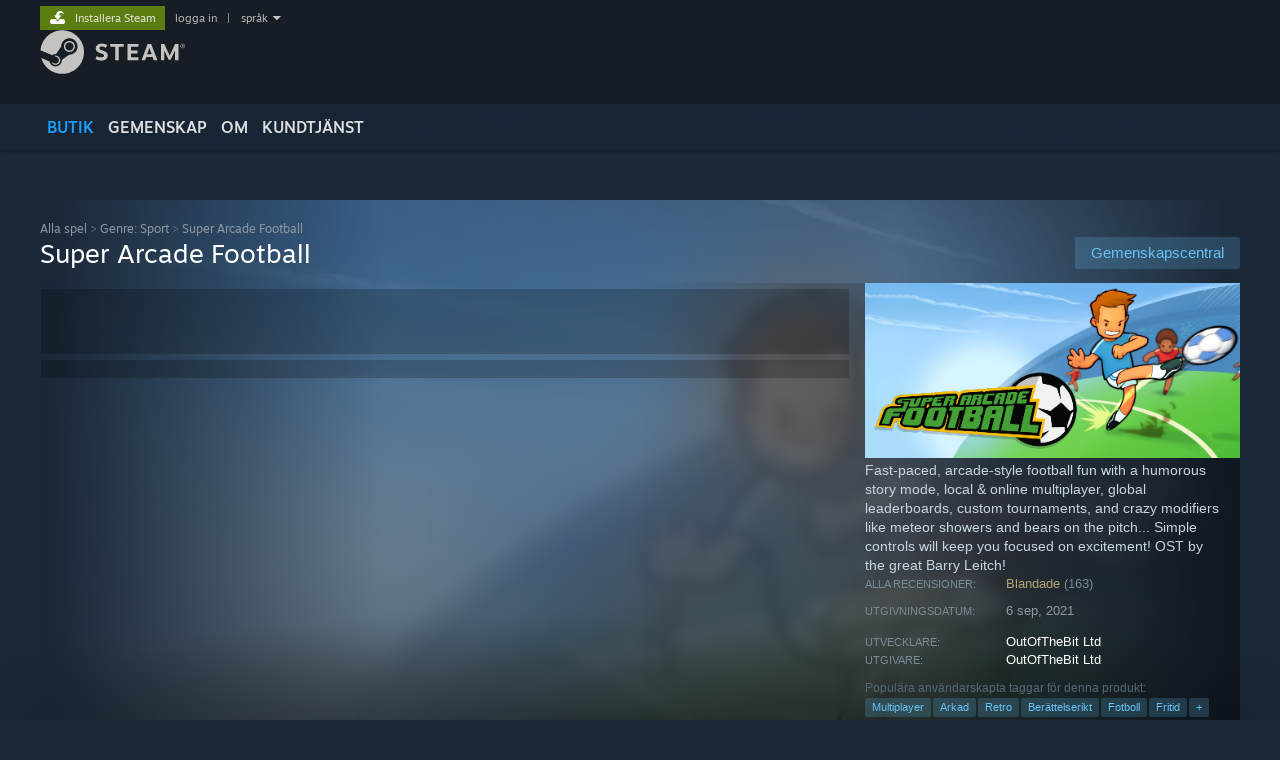

--- FILE ---
content_type: text/html; charset=UTF-8
request_url: https://store.steampowered.com/app/420550/Super_Arcade_Football/?l=swedish
body_size: 29839
content:
<!DOCTYPE html>
<html class=" responsive DesktopUI" lang="sv"  >
<head>
	<meta http-equiv="Content-Type" content="text/html; charset=UTF-8">
			<meta name="viewport" content="width=device-width,initial-scale=1">
		<meta name="theme-color" content="#171a21">
		<title>Spara 80 % på Super Arcade Football på Steam</title>
	<link rel="shortcut icon" href="/favicon.ico" type="image/x-icon">

	
	
	<link href="https://store.akamai.steamstatic.com/public/shared/css/motiva_sans.css?v=4Vj7bvhvv_UL&amp;l=swedish&amp;_cdn=akamai" rel="stylesheet" type="text/css">
<link href="https://store.akamai.steamstatic.com/public/shared/css/shared_global.css?v=ebGR_Er9ryC7&amp;l=swedish&amp;_cdn=akamai" rel="stylesheet" type="text/css">
<link href="https://store.akamai.steamstatic.com/public/shared/css/buttons.css?v=u7ItYmj40jWH&amp;l=swedish&amp;_cdn=akamai" rel="stylesheet" type="text/css">
<link href="https://store.akamai.steamstatic.com/public/css/v6/store.css?v=wo3XziZMSZv3&amp;l=swedish&amp;_cdn=akamai" rel="stylesheet" type="text/css">
<link href="https://store.akamai.steamstatic.com/public/shared/css/user_reviews.css?v=apAPCdlxNkZD&amp;l=swedish&amp;_cdn=akamai" rel="stylesheet" type="text/css">
<link href="https://store.akamai.steamstatic.com/public/shared/css/store_game_shared.css?v=h3rDvpE1fR8Z&amp;l=swedish&amp;_cdn=akamai" rel="stylesheet" type="text/css">
<link href="https://store.akamai.steamstatic.com/public/css/v6/game.css?v=ng2qfNTUi8dN&amp;l=swedish&amp;_cdn=akamai" rel="stylesheet" type="text/css">
<link href="https://store.akamai.steamstatic.com/public/shared/css/store_background_shared.css?v=RuX0Jh-U_mAP&amp;l=swedish&amp;_cdn=akamai" rel="stylesheet" type="text/css">
<link href="https://store.akamai.steamstatic.com/public/css/v6/recommended.css?v=BxpJyNW11mxG&amp;l=swedish&amp;_cdn=akamai" rel="stylesheet" type="text/css">
<link href="https://store.akamai.steamstatic.com/public/css/v6/user_reviews_rewards.css?v=nDJVyLGQ1XMI&amp;l=swedish&amp;_cdn=akamai" rel="stylesheet" type="text/css">
<link href="https://store.akamai.steamstatic.com/public/shared/css/apphub.css?v=6aSuWhV069kq&amp;l=swedish&amp;_cdn=akamai" rel="stylesheet" type="text/css">
<link href="https://store.akamai.steamstatic.com/public/shared/css/ui-lightness/jquery-ui-1.7.2.custom.css?v=qgq7mHqEwLbE&amp;l=swedish&amp;_cdn=akamai" rel="stylesheet" type="text/css">
<link href="https://store.akamai.steamstatic.com/public/css/v6/game_mob.css?v=Ryx-AweEEY9T&amp;l=swedish&amp;_cdn=akamai" rel="stylesheet" type="text/css">
<link href="https://store.akamai.steamstatic.com/public/shared/css/shared_responsive.css?v=8zUcJAgCg1Ml&amp;l=swedish&amp;_cdn=akamai" rel="stylesheet" type="text/css">
<script type="text/javascript" src="https://store.akamai.steamstatic.com/public/shared/javascript/jquery-1.8.3.min.js?v=NXam5zydzNu8&amp;l=swedish&amp;_cdn=akamai"></script>
<script type="text/javascript">$J = jQuery.noConflict();</script><script type="text/javascript">VALVE_PUBLIC_PATH = "https:\/\/store.akamai.steamstatic.com\/public\/";</script><script type="text/javascript" src="https://store.akamai.steamstatic.com/public/shared/javascript/tooltip.js?v=LZHsOVauqTrm&amp;l=swedish&amp;_cdn=akamai"></script>

<script type="text/javascript" src="https://store.akamai.steamstatic.com/public/shared/javascript/shared_global.js?v=EvLmLRvFQjJV&amp;l=swedish&amp;_cdn=akamai"></script>

<script type="text/javascript" src="https://store.akamai.steamstatic.com/public/shared/javascript/auth_refresh.js?v=w6QbwI-5-j2S&amp;l=swedish&amp;_cdn=akamai"></script>

<script type="text/javascript" src="https://store.akamai.steamstatic.com/public/javascript/main.js?v=yymdZWg7PTAK&amp;l=swedish&amp;_cdn=akamai"></script>

<script type="text/javascript" src="https://store.akamai.steamstatic.com/public/javascript/dynamicstore.js?v=XOE46PbuVVVM&amp;l=swedish&amp;_cdn=akamai"></script>

<script type="text/javascript">Object.seal && [ Object, Array, String, Number ].map( function( builtin ) { Object.seal( builtin.prototype ); } );</script>
		<script type="text/javascript">
			document.addEventListener('DOMContentLoaded', function(event) {
				$J.data( document, 'x_readytime', new Date().getTime() );
				$J.data( document, 'x_oldref', GetNavCookie() );
				SetupTooltips( { tooltipCSSClass: 'store_tooltip'} );
		});
		</script><script type="text/javascript" src="https://store.akamai.steamstatic.com/public/javascript/gamehighlightplayer.js?v=QINRkjxJ2xoF&amp;l=swedish&amp;_cdn=akamai"></script>
<script type="text/javascript" src="https://store.akamai.steamstatic.com/public/shared/javascript/user_reviews.js?v=nLYLAySYSaHN&amp;l=swedish&amp;_cdn=akamai"></script>
<script type="text/javascript" src="https://store.akamai.steamstatic.com/public/shared/javascript/dselect.js?v=w0CV_PAvw3UA&amp;l=swedish&amp;_cdn=akamai"></script>
<script type="text/javascript" src="https://store.akamai.steamstatic.com/public/javascript/app_tagging.js?v=KSSK0Rp9dAoQ&amp;l=swedish&amp;_cdn=akamai"></script>
<script type="text/javascript" src="https://store.akamai.steamstatic.com/public/javascript/game.js?v=hWYaAnCEvJK-&amp;l=swedish&amp;_cdn=akamai"></script>
<script type="text/javascript" src="https://store.akamai.steamstatic.com/public/shared/javascript/flot-0.8/jquery.flot.min.js?v=mSfqk1QKKgiz&amp;l=swedish&amp;_cdn=akamai"></script>
<script type="text/javascript" src="https://store.akamai.steamstatic.com/public/shared/javascript/flot-0.8/jquery.flot.resize.min.js?v=MeIf0YViALgL&amp;l=swedish&amp;_cdn=akamai"></script>
<script type="text/javascript" src="https://store.akamai.steamstatic.com/public/shared/javascript/flot-0.8/jquery.flot.time.min.js?v=CIECDYHJjBgN&amp;l=swedish&amp;_cdn=akamai"></script>
<script type="text/javascript" src="https://store.akamai.steamstatic.com/public/shared/javascript/flot-0.8/jquery.flot.selection.min.js?v=laPWW88ZIIHe&amp;l=swedish&amp;_cdn=akamai"></script>
<script type="text/javascript" src="https://store.akamai.steamstatic.com/public/shared/javascript/jquery-ui-1.9.2.js?v=Bu2RA9fLXSi-&amp;l=swedish&amp;_cdn=akamai"></script>
<script type="text/javascript" src="https://store.akamai.steamstatic.com/public/shared/javascript/shared_responsive_adapter.js?v=7sBo3PTFt8hZ&amp;l=swedish&amp;_cdn=akamai"></script>

						<meta name="twitter:card" content="summary_large_image">
					<meta name="Description" content="Fast-paced, arcade-style football fun with a humorous story mode, local &amp;amp; online multiplayer, global leaderboards, custom tournaments, and crazy modifiers like meteor showers and bears on the pitch... Simple controls will keep you focused on excitement! OST by the great Barry Leitch!">
			
	<meta name="twitter:site" content="@steam" />

						<meta property="og:title" content="Spara 80 % på Super Arcade Football på Steam">
					<meta property="twitter:title" content="Spara 80 % på Super Arcade Football på Steam">
					<meta property="og:type" content="website">
					<meta property="fb:app_id" content="105386699540688">
					<meta property="og:site" content="Steam">
					<meta property="og:url" content="https://store.steampowered.com/app/420550/Super_Arcade_Football/">
					<meta property="og:description" content="Fast-paced, arcade-style football fun with a humorous story mode, local &amp;amp; online multiplayer, global leaderboards, custom tournaments, and crazy modifiers like meteor showers and bears on the pitch... Simple controls will keep you focused on excitement! OST by the great Barry Leitch!">
					<meta property="twitter:description" content="Fast-paced, arcade-style football fun with a humorous story mode, local &amp;amp; online multiplayer, global leaderboards, custom tournaments, and crazy modifiers like meteor showers and bears on the pitch... Simple controls will keep you focused on excitement! OST by the great Barry Leitch!">
			
			<link rel="canonical" href="https://store.steampowered.com/app/420550/Super_Arcade_Football/">
	
			<link rel="image_src" href="https://shared.akamai.steamstatic.com/store_item_assets/steam/apps/420550/capsule_616x353.jpg?t=1738152479">
		<meta property="og:image" content="https://shared.akamai.steamstatic.com/store_item_assets/steam/apps/420550/capsule_616x353.jpg?t=1738152479">
		<meta name="twitter:image" content="https://shared.akamai.steamstatic.com/store_item_assets/steam/apps/420550/capsule_616x353.jpg?t=1738152479" />
				
	
	
	
	
	</head>
<body class="v6 app game_bg menu_background_overlap application widestore v7menu responsive_page ">


<div class="responsive_page_frame with_header">
						<div role="navigation" class="responsive_page_menu_ctn mainmenu" aria-label="Mobilmeny">
				<div class="responsive_page_menu"  id="responsive_page_menu">
										<div class="mainmenu_contents">
						<div class="mainmenu_contents_items">
															<a class="menuitem" href="https://store.steampowered.com/login/?redir=app%2F420550%2FSuper_Arcade_Football%2F%3Fl%3Dswedish&redir_ssl=1&snr=1_5_9__global-header">
									Logga in								</a>
															<a class="menuitem supernav supernav_active" href="https://store.steampowered.com/?snr=1_5_9__global-responsive-menu" data-tooltip-type="selector" data-tooltip-content=".submenu_Store">
				Butik			</a>
			<div class="submenu_Store" style="display: none;" data-submenuid="Store">
														<a class="submenuitem" href="https://store.steampowered.com/?snr=1_5_9__global-responsive-menu">
						Hem											</a>
														<a class="submenuitem" href="https://store.steampowered.com/explore/?snr=1_5_9__global-responsive-menu">
						Discovery-kö											</a>
														<a class="submenuitem" href="https://steamcommunity.com/my/wishlist/">
						Önskelista											</a>
														<a class="submenuitem" href="https://store.steampowered.com/points/shop/?snr=1_5_9__global-responsive-menu">
						Poängbutiken											</a>
														<a class="submenuitem" href="https://store.steampowered.com/news/?snr=1_5_9__global-responsive-menu">
						Nyheter											</a>
														<a class="submenuitem" href="https://store.steampowered.com/stats/?snr=1_5_9__global-responsive-menu">
						Topplistor											</a>
							</div>
										<a class="menuitem supernav" href="https://steamcommunity.com/" data-tooltip-type="selector" data-tooltip-content=".submenu_Community">
				Gemenskap			</a>
			<div class="submenu_Community" style="display: none;" data-submenuid="Community">
														<a class="submenuitem" href="https://steamcommunity.com/">
						Hem											</a>
														<a class="submenuitem" href="https://steamcommunity.com/discussions/">
						Diskussioner											</a>
														<a class="submenuitem" href="https://steamcommunity.com/workshop/">
						Workshop											</a>
														<a class="submenuitem" href="https://steamcommunity.com/market/">
						Marknad											</a>
														<a class="submenuitem" href="https://steamcommunity.com/?subsection=broadcasts">
						Sändningar											</a>
							</div>
										<a class="menuitem " href="https://store.steampowered.com/about/?snr=1_5_9__global-responsive-menu">
				Om			</a>
										<a class="menuitem " href="https://help.steampowered.com/sv/">
				Support			</a>
			
							<div class="minor_menu_items">
																								<div class="menuitem change_language_action">
									Byt språk								</div>
																																	<a class="menuitem" href="https://store.steampowered.com/mobile" target="_blank" rel="noreferrer">Skaffa Steams mobilapp</a>
																									<div class="menuitem" role="link" onclick="Responsive_RequestDesktopView();">
										Se skrivbordswebbplats									</div>
															</div>
						</div>
						<div class="mainmenu_footer_spacer  "></div>
						<div class="mainmenu_footer">
															<div class="mainmenu_footer_logo"><img src="https://store.akamai.steamstatic.com/public/shared/images/responsive/footerLogo_valve_new.png"></div>
								© Valve Corporation. Alla rättigheter förbehållna. Alla varumärken tillhör respektive ägare i USA och andra länder.								<span class="mainmenu_valve_links">
									<a href="https://store.steampowered.com/privacy_agreement/?snr=1_5_9__global-responsive-menu" target="_blank">Integritetspolicy</a>
									&nbsp;| &nbsp;<a href="http://www.valvesoftware.com/legal.htm" target="_blank">Juridisk information</a>
									&nbsp;| &nbsp;<a href="https://help.steampowered.com/faqs/view/10BB-D27A-6378-4436" target="_blank">Tillgänglighet</a>
									&nbsp;| &nbsp;<a href="https://store.steampowered.com/subscriber_agreement/?snr=1_5_9__global-responsive-menu" target="_blank">Steams abonnentavtal</a>
									&nbsp;| &nbsp;<a href="https://store.steampowered.com/steam_refunds/?snr=1_5_9__global-responsive-menu" target="_blank">Återbetalningar</a>
									&nbsp;| &nbsp;<a href="https://store.steampowered.com/account/cookiepreferences/?snr=1_5_9__global-responsive-menu" target="_blank">Cookies</a>
								</span>
													</div>
					</div>
									</div>
			</div>
		
		<div class="responsive_local_menu_tab"></div>

		<div class="responsive_page_menu_ctn localmenu">
			<div class="responsive_page_menu"  id="responsive_page_local_menu" data-panel="{&quot;onOptionsActionDescription&quot;:&quot;Filter&quot;,&quot;onOptionsButton&quot;:&quot;Responsive_ToggleLocalMenu()&quot;,&quot;onCancelButton&quot;:&quot;Responsive_ToggleLocalMenu()&quot;}">
				<div class="localmenu_content" data-panel="{&quot;maintainY&quot;:true,&quot;bFocusRingRoot&quot;:true,&quot;flow-children&quot;:&quot;column&quot;}">
				</div>
			</div>
		</div>



					<div class="responsive_header">
				<div class="responsive_header_content">
					<div id="responsive_menu_logo">
						<img src="https://store.akamai.steamstatic.com/public/shared/images/responsive/header_menu_hamburger.png" height="100%">
											</div>
					<div class="responsive_header_logo">
						<a href="https://store.steampowered.com/?snr=1_5_9__global-responsive-menu">
															<img src="https://store.akamai.steamstatic.com/public/shared/images/responsive/header_logo.png" height="36" border="0" alt="STEAM">
													</a>
					</div>
					<div class="responsive_header_react_target" data-featuretarget="store-menu-responsive-search"><div class="responsive_header_react_placeholder"></div></div>				</div>
			</div>
		
		<div class="responsive_page_content_overlay">

		</div>

		<div class="responsive_fixonscroll_ctn nonresponsive_hidden ">
		</div>
	
	<div class="responsive_page_content">

		<div role="banner" id="global_header" data-panel="{&quot;flow-children&quot;:&quot;row&quot;}">
	<div class="content">
		<div class="logo">
			<span id="logo_holder">
									<a href="https://store.steampowered.com/?snr=1_5_9__global-header" aria-label="Länk till Steams startsida">
						<img src="https://store.akamai.steamstatic.com/public/shared/images/header/logo_steam.svg?t=962016" width="176" height="44" alt="Länk till Steams startsida">
					</a>
							</span>
		</div>

			<div role="navigation" class="supernav_container" aria-label="Global meny">
								<a class="menuitem supernav supernav_active" href="https://store.steampowered.com/?snr=1_5_9__global-header" data-tooltip-type="selector" data-tooltip-content=".submenu_Store">
				BUTIK			</a>
			<div class="submenu_Store" style="display: none;" data-submenuid="Store">
														<a class="submenuitem" href="https://store.steampowered.com/?snr=1_5_9__global-header">
						Hem											</a>
														<a class="submenuitem" href="https://store.steampowered.com/explore/?snr=1_5_9__global-header">
						Discovery-kö											</a>
														<a class="submenuitem" href="https://steamcommunity.com/my/wishlist/">
						Önskelista											</a>
														<a class="submenuitem" href="https://store.steampowered.com/points/shop/?snr=1_5_9__global-header">
						Poängbutiken											</a>
														<a class="submenuitem" href="https://store.steampowered.com/news/?snr=1_5_9__global-header">
						Nyheter											</a>
														<a class="submenuitem" href="https://store.steampowered.com/stats/?snr=1_5_9__global-header">
						Topplistor											</a>
							</div>
										<a class="menuitem supernav" href="https://steamcommunity.com/" data-tooltip-type="selector" data-tooltip-content=".submenu_Community">
				GEMENSKAP			</a>
			<div class="submenu_Community" style="display: none;" data-submenuid="Community">
														<a class="submenuitem" href="https://steamcommunity.com/">
						Hem											</a>
														<a class="submenuitem" href="https://steamcommunity.com/discussions/">
						Diskussioner											</a>
														<a class="submenuitem" href="https://steamcommunity.com/workshop/">
						Workshop											</a>
														<a class="submenuitem" href="https://steamcommunity.com/market/">
						Marknad											</a>
														<a class="submenuitem" href="https://steamcommunity.com/?subsection=broadcasts">
						Sändningar											</a>
							</div>
										<a class="menuitem " href="https://store.steampowered.com/about/?snr=1_5_9__global-header">
				Om			</a>
										<a class="menuitem " href="https://help.steampowered.com/sv/">
				KUNDTJÄNST			</a>
				</div>
	<script type="text/javascript">
		jQuery(function($) {
			$('#global_header .supernav').v_tooltip({'location':'bottom', 'destroyWhenDone': false, 'tooltipClass': 'supernav_content', 'offsetY':-6, 'offsetX': 1, 'horizontalSnap': 4, 'tooltipParent': '#global_header .supernav_container', 'correctForScreenSize': false});
		});
	</script>

		<div id="global_actions">
			<div role="navigation" id="global_action_menu" aria-label="Kontomeny">
									<a class="header_installsteam_btn header_installsteam_btn_green" href="https://store.steampowered.com/about/?snr=1_5_9__global-header">
						<div class="header_installsteam_btn_content">
							Installera Steam						</div>
					</a>
				
				
									<a class="global_action_link" href="https://store.steampowered.com/login/?redir=app%2F420550%2FSuper_Arcade_Football%2F%3Fl%3Dswedish&redir_ssl=1&snr=1_5_9__global-header">logga in</a>
											&nbsp;|&nbsp;
						<span class="pulldown global_action_link" id="language_pulldown" onclick="ShowMenu( this, 'language_dropdown', 'right' );">språk</span>
						<div class="popup_block_new" id="language_dropdown" style="display: none;">
							<div class="popup_body popup_menu">
																																					<a class="popup_menu_item tight" href="?l=schinese" onclick="ChangeLanguage( 'schinese' ); return false;">简体中文 (förenklad kinesiska)</a>
																													<a class="popup_menu_item tight" href="?l=tchinese" onclick="ChangeLanguage( 'tchinese' ); return false;">繁體中文 (traditionell kinesiska)</a>
																													<a class="popup_menu_item tight" href="?l=japanese" onclick="ChangeLanguage( 'japanese' ); return false;">日本語 (japanska)</a>
																													<a class="popup_menu_item tight" href="?l=koreana" onclick="ChangeLanguage( 'koreana' ); return false;">한국어 (koreanska)</a>
																													<a class="popup_menu_item tight" href="?l=thai" onclick="ChangeLanguage( 'thai' ); return false;">ไทย (thailändska)</a>
																													<a class="popup_menu_item tight" href="?l=bulgarian" onclick="ChangeLanguage( 'bulgarian' ); return false;">Български (bulgariska)</a>
																													<a class="popup_menu_item tight" href="?l=czech" onclick="ChangeLanguage( 'czech' ); return false;">Čeština (tjeckiska)</a>
																													<a class="popup_menu_item tight" href="?l=danish" onclick="ChangeLanguage( 'danish' ); return false;">Dansk (danska)</a>
																													<a class="popup_menu_item tight" href="?l=german" onclick="ChangeLanguage( 'german' ); return false;">Deutsch (tyska)</a>
																													<a class="popup_menu_item tight" href="?l=english" onclick="ChangeLanguage( 'english' ); return false;">English (engelska)</a>
																													<a class="popup_menu_item tight" href="?l=spanish" onclick="ChangeLanguage( 'spanish' ); return false;">Español – España (spanska – Spanien)</a>
																													<a class="popup_menu_item tight" href="?l=latam" onclick="ChangeLanguage( 'latam' ); return false;">Español – Latinoamérica (spanska – Latinamerika)</a>
																													<a class="popup_menu_item tight" href="?l=greek" onclick="ChangeLanguage( 'greek' ); return false;">Ελληνικά (grekiska)</a>
																													<a class="popup_menu_item tight" href="?l=french" onclick="ChangeLanguage( 'french' ); return false;">Français (franska)</a>
																													<a class="popup_menu_item tight" href="?l=italian" onclick="ChangeLanguage( 'italian' ); return false;">Italiano (italienska)</a>
																													<a class="popup_menu_item tight" href="?l=indonesian" onclick="ChangeLanguage( 'indonesian' ); return false;">Bahasa Indonesia (indonesiska)</a>
																													<a class="popup_menu_item tight" href="?l=hungarian" onclick="ChangeLanguage( 'hungarian' ); return false;">Magyar (ungerska)</a>
																													<a class="popup_menu_item tight" href="?l=dutch" onclick="ChangeLanguage( 'dutch' ); return false;">Nederlands (nederländska)</a>
																													<a class="popup_menu_item tight" href="?l=norwegian" onclick="ChangeLanguage( 'norwegian' ); return false;">Norsk (norska)</a>
																													<a class="popup_menu_item tight" href="?l=polish" onclick="ChangeLanguage( 'polish' ); return false;">Polski (polska)</a>
																													<a class="popup_menu_item tight" href="?l=portuguese" onclick="ChangeLanguage( 'portuguese' ); return false;">Português (portugisiska – Portugal)</a>
																													<a class="popup_menu_item tight" href="?l=brazilian" onclick="ChangeLanguage( 'brazilian' ); return false;">Português – Brasil (portugisiska – Brasilien)</a>
																													<a class="popup_menu_item tight" href="?l=romanian" onclick="ChangeLanguage( 'romanian' ); return false;">Română (rumänska)</a>
																													<a class="popup_menu_item tight" href="?l=russian" onclick="ChangeLanguage( 'russian' ); return false;">Русский (ryska)</a>
																													<a class="popup_menu_item tight" href="?l=finnish" onclick="ChangeLanguage( 'finnish' ); return false;">Suomi (finska)</a>
																																							<a class="popup_menu_item tight" href="?l=turkish" onclick="ChangeLanguage( 'turkish' ); return false;">Türkçe (turkiska)</a>
																													<a class="popup_menu_item tight" href="?l=vietnamese" onclick="ChangeLanguage( 'vietnamese' ); return false;">Tiếng Việt (vietnamesiska)</a>
																													<a class="popup_menu_item tight" href="?l=ukrainian" onclick="ChangeLanguage( 'ukrainian' ); return false;">Українська (ukrainska)</a>
																									<a class="popup_menu_item tight" href="https://www.valvesoftware.com/en/contact?contact-person=Translation%20Team%20Feedback" target="_blank">Rapportera problem med översättningen</a>
							</div>
						</div>
												</div>
					</div>
			</div>
</div>
<div class="StoreMenuLoadingPlaceholder" data-featuretarget="store-menu-v7"><div class="PlaceholderInner"></div></div><div id="responsive_store_nav_ctn"></div><div id="responsive_store_nav_overlay" style="display:none"><div id="responsive_store_nav_overlay_ctn"></div><div id="responsive_store_nav_overlay_bottom"></div></div><div id="responsive_store_search_overlay" style="display:none"></div><div data-cart-banner-spot="1"></div>
		<div role="main" class="responsive_page_template_content" id="responsive_page_template_content" data-panel="{&quot;autoFocus&quot;:true}" >

			<div id="application_config" style="display: none;"  data-config="{&quot;EUNIVERSE&quot;:1,&quot;WEB_UNIVERSE&quot;:&quot;public&quot;,&quot;LANGUAGE&quot;:&quot;swedish&quot;,&quot;COUNTRY&quot;:&quot;US&quot;,&quot;MEDIA_CDN_COMMUNITY_URL&quot;:&quot;https:\/\/cdn.akamai.steamstatic.com\/steamcommunity\/public\/&quot;,&quot;MEDIA_CDN_URL&quot;:&quot;https:\/\/cdn.akamai.steamstatic.com\/&quot;,&quot;VIDEO_CDN_URL&quot;:&quot;https:\/\/video.akamai.steamstatic.com\/&quot;,&quot;COMMUNITY_CDN_URL&quot;:&quot;https:\/\/community.akamai.steamstatic.com\/&quot;,&quot;COMMUNITY_CDN_ASSET_URL&quot;:&quot;https:\/\/cdn.akamai.steamstatic.com\/steamcommunity\/public\/assets\/&quot;,&quot;STORE_CDN_URL&quot;:&quot;https:\/\/store.akamai.steamstatic.com\/&quot;,&quot;PUBLIC_SHARED_URL&quot;:&quot;https:\/\/store.akamai.steamstatic.com\/public\/shared\/&quot;,&quot;COMMUNITY_BASE_URL&quot;:&quot;https:\/\/steamcommunity.com\/&quot;,&quot;CHAT_BASE_URL&quot;:&quot;https:\/\/steamcommunity.com\/&quot;,&quot;STORE_BASE_URL&quot;:&quot;https:\/\/store.steampowered.com\/&quot;,&quot;STORE_CHECKOUT_BASE_URL&quot;:&quot;https:\/\/checkout.steampowered.com\/&quot;,&quot;IMG_URL&quot;:&quot;https:\/\/store.akamai.steamstatic.com\/public\/images\/&quot;,&quot;STEAMTV_BASE_URL&quot;:&quot;https:\/\/steam.tv\/&quot;,&quot;HELP_BASE_URL&quot;:&quot;https:\/\/help.steampowered.com\/&quot;,&quot;PARTNER_BASE_URL&quot;:&quot;https:\/\/partner.steamgames.com\/&quot;,&quot;STATS_BASE_URL&quot;:&quot;https:\/\/partner.steampowered.com\/&quot;,&quot;INTERNAL_STATS_BASE_URL&quot;:&quot;https:\/\/steamstats.valve.org\/&quot;,&quot;IN_CLIENT&quot;:false,&quot;USE_POPUPS&quot;:false,&quot;STORE_ICON_BASE_URL&quot;:&quot;https:\/\/shared.akamai.steamstatic.com\/store_item_assets\/steam\/apps\/&quot;,&quot;STORE_ITEM_BASE_URL&quot;:&quot;https:\/\/shared.akamai.steamstatic.com\/store_item_assets\/&quot;,&quot;WEBAPI_BASE_URL&quot;:&quot;https:\/\/api.steampowered.com\/&quot;,&quot;TOKEN_URL&quot;:&quot;https:\/\/store.steampowered.com\/\/chat\/clientjstoken&quot;,&quot;BUILD_TIMESTAMP&quot;:1769205700,&quot;PAGE_TIMESTAMP&quot;:1769296808,&quot;IN_TENFOOT&quot;:false,&quot;IN_GAMEPADUI&quot;:false,&quot;IN_CHROMEOS&quot;:false,&quot;IN_MOBILE_WEBVIEW&quot;:false,&quot;PLATFORM&quot;:&quot;macos&quot;,&quot;BASE_URL_STORE_CDN_ASSETS&quot;:&quot;https:\/\/cdn.akamai.steamstatic.com\/store\/&quot;,&quot;EREALM&quot;:1,&quot;LOGIN_BASE_URL&quot;:&quot;https:\/\/login.steampowered.com\/&quot;,&quot;AVATAR_BASE_URL&quot;:&quot;https:\/\/avatars.akamai.steamstatic.com\/&quot;,&quot;FROM_WEB&quot;:true,&quot;WEBSITE_ID&quot;:&quot;Store&quot;,&quot;BASE_URL_SHARED_CDN&quot;:&quot;https:\/\/shared.akamai.steamstatic.com\/&quot;,&quot;CLAN_CDN_ASSET_URL&quot;:&quot;https:\/\/clan.akamai.steamstatic.com\/&quot;,&quot;COMMUNITY_ASSETS_BASE_URL&quot;:&quot;https:\/\/shared.akamai.steamstatic.com\/community_assets\/&quot;,&quot;SNR&quot;:&quot;1_5_9_&quot;}" data-userinfo="{&quot;logged_in&quot;:false,&quot;country_code&quot;:&quot;US&quot;,&quot;excluded_content_descriptors&quot;:[3,4]}" data-hwinfo="{&quot;bSteamOS&quot;:false,&quot;bSteamDeck&quot;:false}" data-broadcastuser="{&quot;success&quot;:1,&quot;bHideStoreBroadcast&quot;:false}" data-store_page_asset_url="&quot;https:\/\/shared.akamai.steamstatic.com\/store_item_assets\/steam\/apps\/420550\/%s?t=1738152479&quot;" data-store_page_extra_assets_url="&quot;https:\/\/shared.akamai.steamstatic.com\/store_item_assets\/steam\/apps\/420550\/%s?t=1738152479&quot;" data-store_page_extra_assets_map="{&quot;extras\/saflogo616.png&quot;:[{&quot;urlPart&quot;:&quot;extras\/17cd643e96cdd334fee7078f6d91345c.avif&quot;,&quot;extension&quot;:&quot;avif&quot;,&quot;alt_text&quot;:null,&quot;urlPartBig&quot;:null,&quot;width&quot;:&quot;616&quot;,&quot;height&quot;:&quot;284&quot;}],&quot;extras\/goal2border.gif&quot;:[{&quot;urlPart&quot;:&quot;extras\/d8eb55be5c46605b23519377f4b958a0.poster.avif&quot;,&quot;extension&quot;:&quot;poster.avif&quot;,&quot;alt_text&quot;:null,&quot;urlPartBig&quot;:null,&quot;width&quot;:&quot;616&quot;,&quot;height&quot;:&quot;205&quot;},{&quot;urlPart&quot;:&quot;extras\/d8eb55be5c46605b23519377f4b958a0.webm&quot;,&quot;extension&quot;:&quot;webm&quot;,&quot;alt_text&quot;:null,&quot;urlPartBig&quot;:null,&quot;width&quot;:&quot;616&quot;,&quot;height&quot;:&quot;204&quot;},{&quot;urlPart&quot;:&quot;extras\/d8eb55be5c46605b23519377f4b958a0.mp4&quot;,&quot;extension&quot;:&quot;mp4&quot;,&quot;alt_text&quot;:null,&quot;urlPartBig&quot;:null,&quot;width&quot;:&quot;616&quot;,&quot;height&quot;:&quot;204&quot;}],&quot;extras\/wishlist.png&quot;:[{&quot;urlPart&quot;:&quot;extras\/bfa9508963640ddc38c64e797c73c828.webp&quot;,&quot;extension&quot;:&quot;webp&quot;,&quot;alt_text&quot;:null,&quot;urlPartBig&quot;:null,&quot;width&quot;:&quot;616&quot;,&quot;height&quot;:&quot;42&quot;}],&quot;extras\/meteor2border.gif&quot;:[{&quot;urlPart&quot;:&quot;extras\/85bf7b6d02f2b318c60e7751fc3efb8a.poster.avif&quot;,&quot;extension&quot;:&quot;poster.avif&quot;,&quot;alt_text&quot;:null,&quot;urlPartBig&quot;:null,&quot;width&quot;:&quot;616&quot;,&quot;height&quot;:&quot;205&quot;},{&quot;urlPart&quot;:&quot;extras\/85bf7b6d02f2b318c60e7751fc3efb8a.mp4&quot;,&quot;extension&quot;:&quot;mp4&quot;,&quot;alt_text&quot;:null,&quot;urlPartBig&quot;:null,&quot;width&quot;:&quot;616&quot;,&quot;height&quot;:&quot;204&quot;},{&quot;urlPart&quot;:&quot;extras\/85bf7b6d02f2b318c60e7751fc3efb8a.webm&quot;,&quot;extension&quot;:&quot;webm&quot;,&quot;alt_text&quot;:null,&quot;urlPartBig&quot;:null,&quot;width&quot;:&quot;616&quot;,&quot;height&quot;:&quot;204&quot;}],&quot;extras\/featuresyellow.png&quot;:[{&quot;urlPart&quot;:&quot;extras\/f164fd105c2543b863ded41728439a36.avif&quot;,&quot;extension&quot;:&quot;avif&quot;,&quot;alt_text&quot;:null,&quot;urlPartBig&quot;:null,&quot;width&quot;:&quot;616&quot;,&quot;height&quot;:&quot;100&quot;}],&quot;extras\/roadmapyellow.png&quot;:[{&quot;urlPart&quot;:&quot;extras\/2de792bf9cddb03474838586a3812f6c.avif&quot;,&quot;extension&quot;:&quot;avif&quot;,&quot;alt_text&quot;:null,&quot;urlPartBig&quot;:null,&quot;width&quot;:&quot;616&quot;,&quot;height&quot;:&quot;100&quot;}],&quot;extras\/crowd2border.gif&quot;:[{&quot;urlPart&quot;:&quot;extras\/e067b95ebbd857c30d06dd04927004c5.poster.avif&quot;,&quot;extension&quot;:&quot;poster.avif&quot;,&quot;alt_text&quot;:null,&quot;urlPartBig&quot;:null,&quot;width&quot;:&quot;616&quot;,&quot;height&quot;:&quot;205&quot;},{&quot;urlPart&quot;:&quot;extras\/e067b95ebbd857c30d06dd04927004c5.mp4&quot;,&quot;extension&quot;:&quot;mp4&quot;,&quot;alt_text&quot;:null,&quot;urlPartBig&quot;:null,&quot;width&quot;:&quot;616&quot;,&quot;height&quot;:&quot;204&quot;},{&quot;urlPart&quot;:&quot;extras\/e067b95ebbd857c30d06dd04927004c5.webm&quot;,&quot;extension&quot;:&quot;webm&quot;,&quot;alt_text&quot;:null,&quot;urlPartBig&quot;:null,&quot;width&quot;:&quot;616&quot;,&quot;height&quot;:&quot;204&quot;}],&quot;extras\/multiplayer2border.gif&quot;:[{&quot;urlPart&quot;:&quot;extras\/57359da57632ec2963fd77a8c3538df7.poster.avif&quot;,&quot;extension&quot;:&quot;poster.avif&quot;,&quot;alt_text&quot;:null,&quot;urlPartBig&quot;:null,&quot;width&quot;:&quot;616&quot;,&quot;height&quot;:&quot;205&quot;},{&quot;urlPart&quot;:&quot;extras\/57359da57632ec2963fd77a8c3538df7.webm&quot;,&quot;extension&quot;:&quot;webm&quot;,&quot;alt_text&quot;:null,&quot;urlPartBig&quot;:null,&quot;width&quot;:&quot;616&quot;,&quot;height&quot;:&quot;204&quot;},{&quot;urlPart&quot;:&quot;extras\/57359da57632ec2963fd77a8c3538df7.mp4&quot;,&quot;extension&quot;:&quot;mp4&quot;,&quot;alt_text&quot;:null,&quot;urlPartBig&quot;:null,&quot;width&quot;:&quot;616&quot;,&quot;height&quot;:&quot;204&quot;}],&quot;extras\/features_it.png&quot;:[{&quot;urlPart&quot;:&quot;extras\/63805e23d3ad158a936ee6dd6b02acc9.avif&quot;,&quot;extension&quot;:&quot;avif&quot;,&quot;alt_text&quot;:null,&quot;urlPartBig&quot;:null,&quot;width&quot;:&quot;616&quot;,&quot;height&quot;:&quot;111&quot;}],&quot;extras\/roadmap_it.png&quot;:[{&quot;urlPart&quot;:&quot;extras\/e3867ae3d056b348005642e2821a6918.avif&quot;,&quot;extension&quot;:&quot;avif&quot;,&quot;alt_text&quot;:null,&quot;urlPartBig&quot;:null,&quot;width&quot;:&quot;616&quot;,&quot;height&quot;:&quot;111&quot;}]}" data-deckcompatibility="{&quot;appid&quot;:420550,&quot;resolved_category&quot;:0,&quot;resolved_items&quot;:[],&quot;steam_deck_blog_url&quot;:&quot;&quot;,&quot;search_id&quot;:null,&quot;steamos_resolved_category&quot;:0,&quot;steamos_resolved_items&quot;:[]}" data-appname="&quot;Super Arcade Football&quot;" data-store_user_config="{&quot;webapi_token&quot;:&quot;&quot;,&quot;shoppingcart&quot;:null,&quot;originating_navdata&quot;:{&quot;domain&quot;:&quot;store.steampowered.com&quot;,&quot;controller&quot;:&quot;direct-navigation&quot;,&quot;method&quot;:&quot;&quot;,&quot;submethod&quot;:&quot;&quot;,&quot;feature&quot;:&quot;&quot;,&quot;depth&quot;:0,&quot;countrycode&quot;:&quot;&quot;,&quot;webkey&quot;:null,&quot;is_client&quot;:false,&quot;curator_data&quot;:null,&quot;is_likely_bot&quot;:true,&quot;is_utm&quot;:false},&quot;wishlist_item_count&quot;:0}"></div><div id="application_root"></div><script>window.g_wapit="";</script><link href="https://store.akamai.steamstatic.com/public/css/applications/store/main.css?v=mw8LVDvyH3ep&amp;l=swedish&amp;_cdn=akamai" rel="stylesheet" type="text/css">
<script type="text/javascript" src="https://store.akamai.steamstatic.com/public/javascript/applications/store/manifest.js?v=L8yciBdjkQO3&amp;l=swedish&amp;_cdn=akamai"></script>
<script type="text/javascript" src="https://store.akamai.steamstatic.com/public/javascript/applications/store/libraries~b28b7af69.js?v=L9JqUktT3bf9&amp;l=swedish&amp;_cdn=akamai"></script>
<script type="text/javascript" src="https://store.akamai.steamstatic.com/public/javascript/applications/store/main.js?v=donWUfItxb22&amp;l=swedish&amp;_cdn=akamai"></script>
<script type="text/javascript">
	var g_AccountID = 0;
	var g_Languages = ["swedish"];
	var g_sessionID = "d852f2c815f4dde159d6e3ff";
	var g_ServerTime = 1769296808;
	var g_bUseNewCartAPI = true;

	$J( InitMiniprofileHovers( 'https%3A%2F%2Fstore.steampowered.com%2F' ) );

	
	if ( typeof GStoreItemData != 'undefined' )
	{
		GStoreItemData.AddNavParams({
			__page_default: "1_5_9_",
			__page_default_obj: {"domain":"store.steampowered.com","controller":"application","method":"app","submethod":"","feature":null,"depth":null,"countrycode":"US","webkey":null,"is_client":false,"curator_data":null,"is_likely_bot":true,"is_utm":null},
			__originating_obj: {"domain":"store.steampowered.com","controller":"direct-navigation","method":"","submethod":"","feature":"","depth":0,"countrycode":"","webkey":null,"is_client":false,"curator_data":null,"is_likely_bot":true,"is_utm":false},
			storemenu_recommendedtags: "1_5_9__17"		});
	}

	if ( typeof GDynamicStore != 'undefined' )
	{
		GDynamicStore.Init(0, false, "", {"primary_language":null,"secondary_languages":null,"platform_windows":null,"platform_mac":null,"platform_linux":null,"timestamp_updated":null,"hide_store_broadcast":null,"review_score_preference":null,"timestamp_content_descriptor_preferences_updated":null,"provide_deck_feedback":null,"additional_languages":null,"game_frame_rate_reporting":null}, 'US',
			{"bNoDefaultDescriptors":true});
		GStoreItemData.SetCurrencyFormatter(function( nValueInCents, bWholeUnitsOnly ) { var fmt = function( nValueInCents, bWholeUnitsOnly ) {	var format = v_numberformat( nValueInCents / 100, bWholeUnitsOnly ? 0 : 2, ".", ","); return format; };var strNegativeSymbol = '';	if ( nValueInCents < 0 ) { strNegativeSymbol = '-'; nValueInCents = -nValueInCents; }return strNegativeSymbol + "$" + fmt( nValueInCents, bWholeUnitsOnly );});
		GStoreItemData.SetCurrencyMinPriceIncrement(1);
	}
</script>

<script type="text/javascript">

	var g_eDiscoveryQueueType = 0;

	GStoreItemData.AddStoreItemDataSet(
		{"rgApps":{"2753970":{"name":"MARVEL Cosmic Invasion","url_name":"MARVEL_Cosmic_Invasion","discount_block":"<div class=\"discount_block  no_discount\" data-price-final=\"2999\" data-bundlediscount=\"0\" data-discount=\"0\"><div class=\"discount_prices\"><div class=\"discount_final_price\">$29.99<\/div><\/div><\/div>","descids":[],"small_capsulev5":"https:\/\/shared.akamai.steamstatic.com\/store_item_assets\/steam\/apps\/2753970\/80dddb5e9ce0ff4919a2ba57b59aee09f194f917\/capsule_184x69.jpg?t=1768901865","os_windows":true,"os_linux":true,"has_live_broadcast":true,"localized":true,"localized_english":true},"204360":{"name":"Castle Crashers\u00ae","url_name":"Castle_Crashers","discount_block":"<div class=\"discount_block  no_discount\" data-price-final=\"1499\" data-bundlediscount=\"0\" data-discount=\"0\"><div class=\"discount_prices\"><div class=\"discount_final_price\">$14.99<\/div><\/div><\/div>","descids":[],"small_capsulev5":"https:\/\/shared.akamai.steamstatic.com\/store_item_assets\/steam\/apps\/204360\/capsule_184x69.jpg?t=1764096331","os_windows":true,"os_macos":true,"has_live_broadcast":false,"localized":true,"localized_english":true},"2754380":{"name":"The Roottrees are Dead","url_name":"The_Roottrees_are_Dead","discount_block":"<div class=\"discount_block  no_discount\" data-price-final=\"1999\" data-bundlediscount=\"0\" data-discount=\"0\"><div class=\"discount_prices\"><div class=\"discount_final_price\">$19.99<\/div><\/div><\/div>","descids":[],"small_capsulev5":"https:\/\/shared.akamai.steamstatic.com\/store_item_assets\/steam\/apps\/2754380\/e352ff8c11e1a18254c62550b1128cb66e437c8e\/capsule_184x69.jpg?t=1768945823","os_windows":true,"os_macos":true,"os_linux":true,"has_live_broadcast":false,"localized":true,"localized_english":true},"1794680":{"name":"Vampire Survivors","url_name":"Vampire_Survivors","discount_block":"<div class=\"discount_block  no_discount\" data-price-final=\"499\" data-bundlediscount=\"0\" data-discount=\"0\"><div class=\"discount_prices\"><div class=\"discount_final_price\">$4.99<\/div><\/div><\/div>","descids":[],"small_capsulev5":"https:\/\/shared.akamai.steamstatic.com\/store_item_assets\/steam\/apps\/1794680\/capsule_184x69.jpg?t=1763675244","os_windows":true,"os_macos":true,"has_live_broadcast":false,"localized":true,"localized_english":true},"448510":{"name":"Overcooked","url_name":"Overcooked","discount_block":"<div class=\"discount_block  no_discount\" data-price-final=\"1699\" data-bundlediscount=\"0\" data-discount=\"0\"><div class=\"discount_prices\"><div class=\"discount_final_price\">$16.99<\/div><\/div><\/div>","descids":[],"small_capsulev5":"https:\/\/shared.akamai.steamstatic.com\/store_item_assets\/steam\/apps\/448510\/capsule_184x69.jpg?t=1766050015","os_windows":true,"has_live_broadcast":false,"localized":true,"localized_english":true},"1243830":{"name":"Overcooked! All You Can Eat","url_name":"Overcooked_All_You_Can_Eat","discount_block":"<div class=\"discount_block  no_discount\" data-price-final=\"3999\" data-bundlediscount=\"0\" data-discount=\"0\"><div class=\"discount_prices\"><div class=\"discount_final_price\">$39.99<\/div><\/div><\/div>","descids":[],"small_capsulev5":"https:\/\/shared.akamai.steamstatic.com\/store_item_assets\/steam\/apps\/1243830\/capsule_184x69.jpg?t=1763038379","os_windows":true,"has_live_broadcast":false,"localized":true,"localized_english":true},"1147860":{"name":"UFO 50","url_name":"UFO_50","discount_block":"<div class=\"discount_block  no_discount\" data-price-final=\"2499\" data-bundlediscount=\"0\" data-discount=\"0\"><div class=\"discount_prices\"><div class=\"discount_final_price\">$24.99<\/div><\/div><\/div>","descids":[],"small_capsulev5":"https:\/\/shared.akamai.steamstatic.com\/store_item_assets\/steam\/apps\/1147860\/capsule_184x69.jpg?t=1736122321","os_windows":true,"has_live_broadcast":false,"localized":true,"localized_english":true},"2328760":{"name":"Pinball FX","url_name":"Pinball_FX","discount_block":"<div class=\"discount_block  no_discount\" data-price-final=\"0\" data-bundlediscount=\"0\" data-discount=\"0\"><div class=\"discount_prices\"><div class=\"discount_final_price\">Gratis<\/div><\/div><\/div>","descids":[],"small_capsulev5":"https:\/\/shared.akamai.steamstatic.com\/store_item_assets\/steam\/apps\/2328760\/24bed1d3be901b1ebb11b600ac6b0d8a26162e0b\/capsule_184x69.jpg?t=1762521923","os_windows":true,"has_live_broadcast":false,"localized":true,"localized_english":true},"383980":{"name":"Rivals of Aether","url_name":"Rivals_of_Aether","discount_block":"<div class=\"discount_block  no_discount\" data-price-final=\"2999\" data-bundlediscount=\"0\" data-discount=\"0\"><div class=\"discount_prices\"><div class=\"discount_final_price\">$29.99<\/div><\/div><\/div>","descids":[],"small_capsulev5":"https:\/\/shared.akamai.steamstatic.com\/store_item_assets\/steam\/apps\/383980\/capsule_184x69.jpg?t=1721063075","os_windows":true,"has_live_broadcast":false,"localized":true,"localized_english":true},"531510":{"name":"Just Shapes &amp; Beats","url_name":"Just_Shapes__Beats","discount_block":"<div class=\"discount_block  no_discount\" data-price-final=\"1999\" data-bundlediscount=\"0\" data-discount=\"0\"><div class=\"discount_prices\"><div class=\"discount_final_price\">$19.99<\/div><\/div><\/div>","descids":[],"small_capsulev5":"https:\/\/shared.akamai.steamstatic.com\/store_item_assets\/steam\/apps\/531510\/capsule_184x69.jpg?t=1738790023","os_windows":true,"os_macos":true,"os_linux":true,"has_live_broadcast":false,"localized":true,"localized_english":true},"2216830":{"name":"The Jackbox Party Pack 10","url_name":"The_Jackbox_Party_Pack_10","discount_block":"<div class=\"discount_block  no_discount\" data-price-final=\"2999\" data-bundlediscount=\"0\" data-discount=\"0\"><div class=\"discount_prices\"><div class=\"discount_final_price\">$29.99<\/div><\/div><\/div>","descids":[],"small_capsulev5":"https:\/\/shared.akamai.steamstatic.com\/store_item_assets\/steam\/apps\/2216830\/capsule_184x69.jpg?t=1728584851","os_windows":true,"os_macos":true,"os_linux":true,"has_live_broadcast":false,"localized":true,"localized_english":true},"274170":{"name":"Hotline Miami 2: Wrong Number","url_name":"Hotline_Miami_2_Wrong_Number","discount_block":"<div class=\"discount_block  no_discount\" data-price-final=\"1499\" data-bundlediscount=\"0\" data-discount=\"0\"><div class=\"discount_prices\"><div class=\"discount_final_price\">$14.99<\/div><\/div><\/div>","descids":[],"small_capsulev5":"https:\/\/shared.akamai.steamstatic.com\/store_item_assets\/steam\/apps\/274170\/capsule_184x69.jpg?t=1728687900","os_windows":true,"os_macos":true,"os_linux":true,"has_live_broadcast":false,"localized":true,"localized_english":true,"status_string":"Level Editor Now Available!"},"3191030":{"name":"Nubby's Number Factory","url_name":"Nubbys_Number_Factory","discount_block":"<div class=\"discount_block  no_discount\" data-price-final=\"499\" data-bundlediscount=\"0\" data-discount=\"0\"><div class=\"discount_prices\"><div class=\"discount_final_price\">$4.99<\/div><\/div><\/div>","descids":[],"small_capsulev5":"https:\/\/shared.akamai.steamstatic.com\/store_item_assets\/steam\/apps\/3191030\/4fa980fbcdc2f4af7cae50a9f3cded31dd4ba97f\/capsule_184x69.jpg?t=1767036999","os_windows":true,"has_live_broadcast":false,"localized":true,"localized_english":true},"245170":{"name":"Skullgirls 2nd Encore","url_name":"Skullgirls_2nd_Encore","discount_block":"<div class=\"discount_block  no_discount\" data-price-final=\"2499\" data-bundlediscount=\"0\" data-discount=\"0\"><div class=\"discount_prices\"><div class=\"discount_final_price\">$24.99<\/div><\/div><\/div>","descids":[5],"small_capsulev5":"https:\/\/shared.akamai.steamstatic.com\/store_item_assets\/steam\/apps\/245170\/capsule_184x69.jpg?t=1737508709","os_windows":true,"os_macos":true,"os_linux":true,"has_live_broadcast":false,"localized":true,"localized_english":true,"status_string":"Nytt DLC tillg\u00e4ngligt!"},"1659600":{"name":"Teenage Mutant Ninja Turtles: The Cowabunga Collection","url_name":"Teenage_Mutant_Ninja_Turtles_The_Cowabunga_Collection","discount_block":"<div class=\"discount_block  no_discount\" data-price-final=\"3999\" data-bundlediscount=\"0\" data-discount=\"0\"><div class=\"discount_prices\"><div class=\"discount_final_price\">$39.99<\/div><\/div><\/div>","descids":[],"small_capsulev5":"https:\/\/shared.akamai.steamstatic.com\/store_item_assets\/steam\/apps\/1659600\/capsule_184x69.jpg?t=1756915028","os_windows":true,"has_live_broadcast":false,"localized":true,"localized_english":true},"3983810":{"name":"The Spike Cross","url_name":"The_Spike_Cross","discount_block":"<div class=\"discount_block  no_discount\" data-price-final=\"0\" data-bundlediscount=\"0\" data-discount=\"0\"><div class=\"discount_prices\"><div class=\"discount_final_price\">Gratis att spela<\/div><\/div><\/div>","descids":[],"small_capsulev5":"https:\/\/shared.akamai.steamstatic.com\/store_item_assets\/steam\/apps\/3983810\/403a856f6630ee0a06f79030fc14bf0213339b9e\/capsule_184x69.jpg?t=1760584948","os_windows":true,"has_live_broadcast":false,"localized":true,"localized_english":true},"985890":{"name":"Streets of Rage 4","url_name":"Streets_of_Rage_4","discount_block":"<div class=\"discount_block  no_discount\" data-price-final=\"2499\" data-bundlediscount=\"0\" data-discount=\"0\"><div class=\"discount_prices\"><div class=\"discount_final_price\">$24.99<\/div><\/div><\/div>","descids":[],"small_capsulev5":"https:\/\/shared.akamai.steamstatic.com\/store_item_assets\/steam\/apps\/985890\/capsule_184x69.jpg?t=1763718423","os_windows":true,"os_macos":true,"os_linux":true,"has_live_broadcast":false,"localized":true,"localized_english":true},"3669620":{"name":"Warhammer Survivors","url_name":"Warhammer_Survivors","discount_block":"<div class=\"discount_block empty \"><\/div>","descids":[2,5],"small_capsulev5":"https:\/\/shared.akamai.steamstatic.com\/store_item_assets\/steam\/apps\/3669620\/10d13658e3bbef16b8bbcef51aa6965377be1359\/capsule_184x69.jpg?t=1768567397","os_windows":true,"has_live_broadcast":false,"coming_soon":true,"release_date_string":"Tillg\u00e4ngligt: 2026","localized":true,"localized_english":true,"has_adult_content_violence":true},"3170540":{"name":"Backyard Baseball '97","url_name":"Backyard_Baseball_97","discount_block":"<div class=\"discount_block  no_discount\" data-price-final=\"999\" data-bundlediscount=\"0\" data-discount=\"0\"><div class=\"discount_prices\"><div class=\"discount_final_price\">$9.99<\/div><\/div><\/div>","descids":[],"small_capsulev5":"https:\/\/shared.akamai.steamstatic.com\/store_item_assets\/steam\/apps\/3170540\/b826fedef60d068bb1a4ae1b48a1c111aaaa0f2c\/capsule_184x69.jpg?t=1747961385","os_windows":true,"has_live_broadcast":false,"localized":true,"localized_english":true},"3170570":{"name":"Backyard Football '99","url_name":"Backyard_Football_99","discount_block":"<div class=\"discount_block  no_discount\" data-price-final=\"999\" data-bundlediscount=\"0\" data-discount=\"0\"><div class=\"discount_prices\"><div class=\"discount_final_price\">$9.99<\/div><\/div><\/div>","descids":[],"small_capsulev5":"https:\/\/shared.akamai.steamstatic.com\/store_item_assets\/steam\/apps\/3170570\/784e54977c707924edef115d188c54d1eb4418cf\/capsule_184x69.jpg?t=1757393295","os_windows":true,"has_live_broadcast":false,"localized":true,"localized_english":true},"442120":{"name":"Pinball FX3","url_name":"Pinball_FX3","discount_block":"<div class=\"discount_block empty \"><\/div>","descids":[],"small_capsulev5":"https:\/\/shared.akamai.steamstatic.com\/store_item_assets\/steam\/apps\/442120\/capsule_184x69.jpg?t=1727782816","os_windows":true,"has_live_broadcast":false,"localized":true,"localized_english":true},"3194360":{"name":"Formula Legends","url_name":"Formula_Legends","discount_block":"<div class=\"discount_block  no_discount\" data-price-final=\"1999\" data-bundlediscount=\"0\" data-discount=\"0\"><div class=\"discount_prices\"><div class=\"discount_final_price\">$19.99<\/div><\/div><\/div>","descids":[],"small_capsulev5":"https:\/\/shared.akamai.steamstatic.com\/store_item_assets\/steam\/apps\/3194360\/48a3510cba301b69322252901cf5ba1f1075e408\/capsule_184x69.jpg?t=1768321196","os_windows":true,"has_live_broadcast":false,"localized":true,"localized_english":true},"207140":{"name":"SpeedRunners","url_name":"SpeedRunners","discount_block":"<div class=\"discount_block \" data-price-final=\"299\" data-bundlediscount=\"0\" data-discount=\"80\" role=\"link\" aria-label=\"80 % rabatt. Normalt $14.99 \u2013 nedsatt till $2.99\"><div class=\"discount_pct\">-80%<\/div><div class=\"discount_prices\"><div class=\"discount_original_price\">$14.99<\/div><div class=\"discount_final_price\">$2.99<\/div><\/div><\/div>","descids":[],"small_capsulev5":"https:\/\/shared.akamai.steamstatic.com\/store_item_assets\/steam\/apps\/207140\/capsule_184x69.jpg?t=1759863362","os_windows":true,"os_macos":true,"os_linux":true,"has_live_broadcast":false,"discount":true,"localized":true,"localized_english":true},"2022670":{"name":"SONIC SUPERSTARS","url_name":"SONIC_SUPERSTARS","discount_block":"<div class=\"discount_block  no_discount\" data-price-final=\"5999\" data-bundlediscount=\"0\" data-discount=\"0\"><div class=\"discount_prices\"><div class=\"discount_final_price\">$59.99<\/div><\/div><\/div>","descids":[],"small_capsulev5":"https:\/\/shared.akamai.steamstatic.com\/store_item_assets\/steam\/apps\/2022670\/capsule_184x69.jpg?t=1769149006","os_windows":true,"has_live_broadcast":false,"localized":true,"localized_english":true},"2816870":{"name":"Mighty Morphin Power Rangers: Rita's Rewind","url_name":"Mighty_Morphin_Power_Rangers_Ritas_Rewind","discount_block":"<div class=\"discount_block \" data-price-final=\"2099\" data-bundlediscount=\"0\" data-discount=\"40\" role=\"link\" aria-label=\"40 % rabatt. Normalt $34.99 \u2013 nedsatt till $20.99\"><div class=\"discount_pct\">-40%<\/div><div class=\"discount_prices\"><div class=\"discount_original_price\">$34.99<\/div><div class=\"discount_final_price\">$20.99<\/div><\/div><\/div>","descids":[],"small_capsulev5":"https:\/\/shared.akamai.steamstatic.com\/store_item_assets\/steam\/apps\/2816870\/62208d7e75b146bdf74bc9fab471f7412d20f5f0\/capsule_184x69.jpg?t=1733852000","os_windows":true,"has_live_broadcast":false,"discount":true,"localized":true,"localized_english":true},"3180240":{"name":"Tetris\u00ae Forever","url_name":"Tetris_Forever","discount_block":"<div class=\"discount_block \" data-price-final=\"2099\" data-bundlediscount=\"0\" data-discount=\"40\" role=\"link\" aria-label=\"40 % rabatt. Normalt $34.99 \u2013 nedsatt till $20.99\"><div class=\"discount_pct\">-40%<\/div><div class=\"discount_prices\"><div class=\"discount_original_price\">$34.99<\/div><div class=\"discount_final_price\">$20.99<\/div><\/div><\/div>","descids":[],"small_capsulev5":"https:\/\/shared.akamai.steamstatic.com\/store_item_assets\/steam\/apps\/3180240\/bbf45df30a6ea7f8c94dc909a364129f203073a7\/capsule_184x69.jpg?t=1743627518","os_windows":true,"has_live_broadcast":false,"discount":true,"localized":true,"localized_english":true},"444930":{"name":"Zaccaria Pinball","url_name":"Zaccaria_Pinball","discount_block":"<div class=\"discount_block  no_discount\" data-price-final=\"0\" data-bundlediscount=\"0\" data-discount=\"0\"><div class=\"discount_prices\"><div class=\"discount_final_price\">Gratis att spela<\/div><\/div><\/div>","descids":[],"small_capsulev5":"https:\/\/shared.akamai.steamstatic.com\/store_item_assets\/steam\/apps\/444930\/a6a7090bb491022bde0cdc9a460839cda719ab3a\/capsule_184x69.jpg?t=1766126306","os_windows":true,"os_macos":true,"os_linux":true,"vr_htcvive":true,"vr_oculusrift":true,"vr_windowsmr":true,"has_live_broadcast":false,"localized":true,"localized_english":true},"312530":{"name":"Duck Game","url_name":"Duck_Game","discount_block":"<div class=\"discount_block  no_discount\" data-price-final=\"1299\" data-bundlediscount=\"0\" data-discount=\"0\"><div class=\"discount_prices\"><div class=\"discount_final_price\">$12.99<\/div><\/div><\/div>","descids":[],"small_capsulev5":"https:\/\/shared.akamai.steamstatic.com\/store_item_assets\/steam\/apps\/312530\/capsule_184x69.jpg?t=1719772984","os_windows":true,"has_live_broadcast":false,"localized":true,"localized_english":true},"553310":{"name":"Lethal League Blaze","url_name":"Lethal_League_Blaze","discount_block":"<div class=\"discount_block  no_discount\" data-price-final=\"1999\" data-bundlediscount=\"0\" data-discount=\"0\"><div class=\"discount_prices\"><div class=\"discount_final_price\">$19.99<\/div><\/div><\/div>","descids":[],"small_capsulev5":"https:\/\/shared.akamai.steamstatic.com\/store_item_assets\/steam\/apps\/553310\/capsule_184x69.jpg?t=1699872274","os_windows":true,"os_macos":true,"os_linux":true,"has_live_broadcast":false,"localized":true,"localized_english":true},"1097130":{"name":"Circuit Superstars","url_name":"Circuit_Superstars","discount_block":"<div class=\"discount_block \" data-price-final=\"999\" data-bundlediscount=\"0\" data-discount=\"50\" role=\"link\" aria-label=\"50 % rabatt. Normalt $19.99 \u2013 nedsatt till $9.99\"><div class=\"discount_pct\">-50%<\/div><div class=\"discount_prices\"><div class=\"discount_original_price\">$19.99<\/div><div class=\"discount_final_price\">$9.99<\/div><\/div><\/div>","descids":[],"small_capsulev5":"https:\/\/shared.akamai.steamstatic.com\/store_item_assets\/steam\/apps\/1097130\/capsule_184x69.jpg?t=1764898946","os_windows":true,"has_live_broadcast":false,"discount":true,"localized":true,"localized_english":true}},"rgPackages":{"85607":{"name":"Super Arcade Football","url_name":"Super_Arcade_Football","discount_block":"<div class=\"discount_block \" data-price-final=\"259\" data-bundlediscount=\"0\" data-discount=\"80\" role=\"link\" aria-label=\"80 % rabatt. Normalt $12.99 \u2013 nedsatt till $2.59\"><div class=\"discount_pct\">-80%<\/div><div class=\"discount_prices\"><div class=\"discount_original_price\">$12.99<\/div><div class=\"discount_final_price\">$2.59<\/div><\/div><\/div>","descids":[],"tiny_capsule":"https:\/\/shared.akamai.steamstatic.com\/store_item_assets\/steam\/apps\/420550\/capsule_sm_120.jpg?t=1738152479","tags":["Multiplayer","Arkad","Retro","Ber\u00e4ttelserikt","Fotboll"],"tagids":[3859,1773,4004,1742,1254546,597],"os_windows":true,"os_macos":true,"os_linux":true,"appids":[420550],"has_live_broadcast":false,"discount":true,"localized":true,"localized_english":true},"372718":{"name":"Super Arcade Racing","url_name":"Super_Arcade_Racing","discount_block":"<div class=\"discount_block \" data-price-final=\"259\" data-bundlediscount=\"0\" data-discount=\"80\" role=\"link\" aria-label=\"80 % rabatt. Normalt $12.99 \u2013 nedsatt till $2.59\"><div class=\"discount_pct\">-80%<\/div><div class=\"discount_prices\"><div class=\"discount_original_price\">$12.99<\/div><div class=\"discount_final_price\">$2.59<\/div><\/div><\/div>","descids":[],"tiny_capsule":"https:\/\/shared.akamai.steamstatic.com\/store_item_assets\/steam\/apps\/1103770\/capsule_sm_120.jpg?t=1738151528","tags":["Racing","Multiplayer","Arkad","Retro","Flera spelare lokalt"],"tagids":[699,3859,1773,4004,7368,3964],"os_windows":true,"os_macos":true,"os_linux":true,"appids":[1103770],"has_live_broadcast":false,"discount":true,"localized":true,"localized_english":true},"489411":{"name":"Wild Baffo","url_name":"Wild_Baffo","discount_block":"<div class=\"discount_block \" data-price-final=\"119\" data-bundlediscount=\"0\" data-discount=\"80\" role=\"link\" aria-label=\"80 % rabatt. Normalt $5.99 \u2013 nedsatt till $1.19\"><div class=\"discount_pct\">-80%<\/div><div class=\"discount_prices\"><div class=\"discount_original_price\">$5.99<\/div><div class=\"discount_final_price\">$1.19<\/div><\/div><\/div>","descids":[],"tiny_capsule":"https:\/\/shared.akamai.steamstatic.com\/store_item_assets\/steam\/apps\/1394880\/capsule_sm_120.jpg?t=1738157526","tags":["Shooter","V\u00e4stern","Roligt","Ber\u00e4ttelserikt","Pixelgrafik"],"tagids":[1774,1647,4136,1742,3964,597],"os_windows":true,"appids":[1394880],"has_live_broadcast":false,"discount":true,"localized":true,"localized_english":true}},"rgBundles":[]}	);
	GStoreItemData.AddNavParams( {
		recommended: "1_5_9__300",
		recommend_franchise: "1_5_9__316",
		more_from_franchise: "1_5_9__317",
		bundle_component_preview: "1_5_9__412",
		recommended_ranked_played: "1_5_9__862",
	} );

	$J( function() {
		var $Expander = $J('#devnotes_expander');
		if( $Expander.length && $Expander.height() < parseInt( $Expander.css('max-height') ) ) {
			$J('#devnotes_more').hide();
		}

		CollapseLongStrings( '.dev_row .summary.column' );

				InitAutocollapse();
		InitHorizontalAutoSliders();

		Responsive_ReparentItemsInResponsiveMode( '.responsive_apppage_details_right', $J('#responsive_apppage_details_right_ctn') );
		Responsive_ReparentItemsInResponsiveMode( '.responsive_apppage_details_left', $J('#responsive_apppage_details_left_ctn') );
		Responsive_ReparentItemsInResponsiveMode( '.responsive_apppage_reviewblock', $J('#responsive_apppage_reviewblock_ctn') );

		//hack to workaround chrome bug
		$J('#responsive_apppage_reviewblock_ctn' ).css('width', '100%' );
		window.setTimeout( function() { $J('#responsive_apppage_reviewblock_ctn').css('width', '' ); }, 1 );

				var watcher = new CScrollOffsetWatcher( $J('#app_reviews_hash'), OnLoadReviews );
		watcher.SetBufferHeight( 0 );

				InitPlaytimeFilterSlider();
		
		// on Tablet wait to do this when the window is fully loaded - see OnPageLoaded()
				ReparentAppLandingPageForSmallScreens();
		
		
				AddRightNavStickyPaddingOnTablet();
		
			var usability = InitUsabilityTracker( "https:\/\/store.steampowered.com\/app\/usabilitytracking\/420550" );
		usability.ScheduleUpload();
	
		
		SetupReviewFilterMenus();

			} );

	
	function OpenTagModal()
	{
		ShowAppTagModal( 420550 );
	}

</script>

<div class="game_page_background game" data-miniprofile-appid=420550>

	
			<div class="banner_open_in_steam">
			<div data-featuretarget="open-in-desktop-client"></div>
		</div>
	
	
	<!-- create two column layout for Deck, Tablet sized screens -->
	<div id="tabletGrid" class="tablet_grid">

	<div class="page_content_ctn" itemscope itemtype="http://schema.org/Product">
		
		<meta itemprop="image" content="https://shared.akamai.steamstatic.com/store_item_assets/steam/apps/420550/capsule_231x87.jpg?t=1738152479">
					<div itemprop="offers" itemscope itemtype="http://schema.org/Offer" style="display: none;">
				<meta itemprop="priceCurrency" content="USD">
				<meta itemprop="price" content="2.59">
							</div>
		
		<div class="page_top_area">
						<div class="game_page_background_ctn game">
				<img src="https://shared.akamai.steamstatic.com/store_item_assets/steam/apps/420550/page_bg_raw.jpg?t=1738152479" class="gameColor" alt="">
				<img src="https://shared.akamai.steamstatic.com/store_item_assets/steam/apps/420550/page_bg_raw.jpg?t=1738152479" class="gameTexture" alt="">
			</div>

		<div class="page_title_area game_title_area page_content" data-gpnav="columns">
			<div class="breadcrumbs" data-panel="{&quot;flow-children&quot;:&quot;row&quot;}" >
								<div class="blockbg">
											<a href="https://store.steampowered.com/search/?term=&snr=1_5_9__205">Alla spel</a>
																					&gt; <a href="https://store.steampowered.com/genre/Sports/?snr=1_5_9__205">Genre: Sport</a>
																										&gt; <a href="https://store.steampowered.com/app/420550/?snr=1_5_9__205"><span itemprop="name">Super Arcade Football</span></a>
									</div>
				<div style="clear: left;"></div>
							</div>
						

<div class="apphub_HomeHeaderContent">

	<div class="apphub_HeaderStandardTop">
		                      <div class="apphub_OtherSiteInfo">

                    
                <a class="btnv6_blue_hoverfade btn_medium" href="https://steamcommunity.com/app/420550">
                    <span>Gemenskapscentral</span>
                </a>
            </div>
         		<div class="apphub_AppIcon"><img src="https://cdn.akamai.steamstatic.com/steamcommunity/public/images/apps/420550/69c713891d54c26c4fd077b22185a00b3dced210.jpg"><div class="overlay"></div></div>
		<div id="appHubAppName" class="apphub_AppName" role="heading" aria-level="1">Super Arcade Football</div>
		<div style="clear: both"></div>

	</div>

</div>

											</div>
		<div style="clear: left;"></div>


		<div class="block game_media_and_summary_ctn">
						<script type="text/javascript">
				var strRequiredVersion = "9";
				if ( typeof( g_bIsOnMac ) != 'undefined' && g_bIsOnMac )
					strRequiredVersion = "10.1.0";

			</script>

			
			<div class="game_background_glow">
				
								
				
								<div id="page_header_img" class="responsive_page_header_img" style="display: none;">
					<img style="width:100%;" src="https://shared.akamai.steamstatic.com/store_item_assets/steam/apps/420550/header.jpg?t=1738152479" alt="Super Arcade Football">
				</div>

				<div class="block_content page_content" id="broadcast">

				
				</div>
				<div class="block_content page_content" id="game_highlights" data-panel="{&quot;flow-children&quot;:&quot;column&quot;}" >

				<div class="rightcol" data-panel="{&quot;flow-children&quot;:&quot;column&quot;}">
					<div class="glance_ctn">
						<div id="gameHeaderCtn" class="game_header_ctn">
							<div id="gameHeaderImageCtn" class="game_header_image_ctn">
								<img class="game_header_image_full" alt="" src="https://shared.akamai.steamstatic.com/store_item_assets/steam/apps/420550/header.jpg?t=1738152479">

																									<div id="appHubAppName_responsive" style="display: none;" class="apphub_AppName">Super Arcade Football</div>
									<div data-panel="{&quot;type&quot;:&quot;PanelGroup&quot;}" id="appHeaderGridContainer" class="app_header_grid_container" style="display:none">

																					<div class="grid_label">Utvecklare</div>
											<div class="grid_content">
												<a href="https://store.steampowered.com/developer/OutOfTheBit?snr=1_5_9__400">OutOfTheBit Ltd</a>											</div>
																																											<div class="grid_label">Utgivare</div>
												<div class="grid_content">
													<a href="https://store.steampowered.com/publisher/OutOfTheBit?snr=1_5_9__400">OutOfTheBit Ltd</a>												</div>
																					
																					<div class="grid_label grid_date">Lansering</div>
											<div class="grid_content grid_date">
												6 sep, 2021											</div>
																			</div>
															</div>
															<div class="game_description_snippet">
									Fast-paced, arcade-style football fun with a humorous story mode, local &amp; online multiplayer, global leaderboards, custom tournaments, and crazy modifiers like meteor showers and bears on the pitch... Simple controls will keep you focused on excitement! OST by the great Barry Leitch!								</div>
													</div> 						<div id="glanceMidCtn" class="glance_mid_ctn">
						<div class="glance_ctn_responsive_left">
															<div id="userReviews" class="user_reviews">

									
																		<a class="user_reviews_summary_row" href="#app_reviews_hash" data-tooltip-html="69 % av 163 användarrecensioner för det här spelet är positiva." itemprop="aggregateRating" itemscope itemtype="http://schema.org/AggregateRating">
										<div class="subtitle column all">
											Alla recensioner:										</div>
										<div class="summary column">
																					<span class="game_review_summary mixed" itemprop="description">Blandade</span>
																							<span class="responsive_hidden">
													(163)
												</span>
																																	<span class="nonresponsive_hidden responsive_reviewdesc">
												- 69 % av 163 användarrecensioner för det här spelet är positiva.											</span>

											<!-- microdata -->
											<meta itemprop="reviewCount" content="163">
											<meta itemprop="ratingValue" content="6">
											<meta itemprop="bestRating" content="10">
											<meta itemprop="worstRating" content="1">
																				</div>
									</a>
								</div>
							
															<div class="release_date">
									<div class="subtitle column">Utgivningsdatum:</div>
									<div class="date">6 sep, 2021</div>
								</div>
							
																						<div class="dev_row">
									<div class="subtitle column">Utvecklare:</div>
									<div class="summary column" id="developers_list">
										<a href="https://store.steampowered.com/developer/OutOfTheBit?snr=1_5_9__2000">OutOfTheBit Ltd</a>									</div>
								</div>
							
																								<div class="dev_row">
										<div class="subtitle column">Utgivare:</div>
										<div class="summary column">
										<a href="https://store.steampowered.com/publisher/OutOfTheBit?snr=1_5_9__2000">OutOfTheBit Ltd</a>										</div>
									</div>
															
													</div>

						<div id="glanceCtnResponsiveRight" class="glance_ctn_responsive_right" data-panel="{&quot;flow-children&quot;:&quot;column&quot;}" >
																								<!-- when the javascript runs, it will set these visible or not depending on what fits in the area -->
																		<div class="responsive_block_header">Taggar</div>
									<div class="glance_tags_ctn popular_tags_ctn" data-panel="{&quot;flow-children&quot;:&quot;row&quot;}" >
										<div class="glance_tags_label">Populära användarskapta taggar för denna produkt:</div>
										<div data-panel="{&quot;flow-children&quot;:&quot;row&quot;}" class="glance_tags popular_tags" data-appid="420550">
											<a href="https://store.steampowered.com/tags/sv/Multiplayer/?snr=1_5_9__409" class="app_tag" style="display: none;">
												Multiplayer												</a><a href="https://store.steampowered.com/tags/sv/Arkad/?snr=1_5_9__409" class="app_tag" style="display: none;">
												Arkad												</a><a href="https://store.steampowered.com/tags/sv/Retro/?snr=1_5_9__409" class="app_tag" style="display: none;">
												Retro												</a><a href="https://store.steampowered.com/tags/sv/Ber%C3%A4ttelserikt/?snr=1_5_9__409" class="app_tag" style="display: none;">
												Berättelserikt												</a><a href="https://store.steampowered.com/tags/sv/Fotboll/?snr=1_5_9__409" class="app_tag" style="display: none;">
												Fotboll												</a><a href="https://store.steampowered.com/tags/sv/Fritid/?snr=1_5_9__409" class="app_tag" style="display: none;">
												Fritid												</a><a href="https://store.steampowered.com/tags/sv/Flera%20spelare%20lokalt/?snr=1_5_9__409" class="app_tag" style="display: none;">
												Flera spelare lokalt												</a><a href="https://store.steampowered.com/tags/sv/Indie/?snr=1_5_9__409" class="app_tag" style="display: none;">
												Indie												</a><a href="https://store.steampowered.com/tags/sv/1980-tal/?snr=1_5_9__409" class="app_tag" style="display: none;">
												1980-tal												</a><a href="https://store.steampowered.com/tags/sv/1990-tal/?snr=1_5_9__409" class="app_tag" style="display: none;">
												1990-tal												</a><a href="https://store.steampowered.com/tags/sv/Sport/?snr=1_5_9__409" class="app_tag" style="display: none;">
												Sport												</a><a href="https://store.steampowered.com/tags/sv/Singleplayer/?snr=1_5_9__409" class="app_tag" style="display: none;">
												Singleplayer												</a><a href="https://store.steampowered.com/tags/sv/4%20spelare%20lokalt/?snr=1_5_9__409" class="app_tag" style="display: none;">
												4 spelare lokalt												</a><a href="https://store.steampowered.com/tags/sv/2D/?snr=1_5_9__409" class="app_tag" style="display: none;">
												2D												</a><a href="https://store.steampowered.com/tags/sv/Uppifr%C3%A5n%20och%20ner/?snr=1_5_9__409" class="app_tag" style="display: none;">
												Uppifrån och ner												</a><a href="https://store.steampowered.com/tags/sv/Handkontroll/?snr=1_5_9__409" class="app_tag" style="display: none;">
												Handkontroll												</a><a href="https://store.steampowered.com/tags/sv/Fysik/?snr=1_5_9__409" class="app_tag" style="display: none;">
												Fysik												</a><a href="https://store.steampowered.com/tags/sv/Pixelgrafik/?snr=1_5_9__409" class="app_tag" style="display: none;">
												Pixelgrafik												</a><a href="https://store.steampowered.com/tags/sv/Realtidstaktik/?snr=1_5_9__409" class="app_tag" style="display: none;">
												Realtidstaktik												</a><a href="https://store.steampowered.com/tags/sv/PvP/?snr=1_5_9__409" class="app_tag" style="display: none;">
												PvP												</a><div class="app_tag add_button" data-panel="{&quot;focusable&quot;:true,&quot;clickOnActivate&quot;:true}" role="button" onclick="ShowAppTagModal( 420550 )">+</div>
										</div>
									</div>
																						</div> 																						<div id="reviewsHeader_responsive" style="display: none;" class="responsive_block_header">Recensioner</div>
																	<div data-panel="{&quot;focusable&quot;:true,&quot;clickOnActivate&quot;:true}" role="button" id="userReviews_responsive" style="display: none;" class="user_reviews" onclick="window.location='#app_reviews_hash'">

																				<a id="appReviewsAll_responsive" class="user_reviews_summary_row" href="#app_reviews_hash">
											<div class="subtitle column all">Alla recensioner:</div>
											<div class="summary column">
																							<span class="responsive_reviewdesc_short">
													<span class="desc_short">Genom tiderna:</span>
																										<span class="game_review_summary mixed">Blandade</span>
													(69 % av 163)
												</span>
																						</div>
										</a>

																			</div>
																					</div>
					</div>
				</div>

				<div data-panel="{&quot;maintainX&quot;:true,&quot;flow-children&quot;:&quot;column&quot;}" class="leftcol">
					<div class="highlight_ctn">
													<div class="highlight_overflow">
								<div class="gamehighlight_desktopskeleton">
									<div class="gamehighlight_desktopskeleton_itemview"></div>
									<div class="gamehighlight_desktopskeleton_stripitems"></div>
									<div class="gamehighlight_desktopskeleton_stripscrollbar"></div>
								</div>
								<div class="gamehighlight_desktopcarousel" data-featuretarget="gamehighlight-desktopcarousel" data-props="{&quot;appName&quot;:&quot;Super Arcade Football&quot;,&quot;trailers&quot;:[{&quot;id&quot;:1,&quot;featured&quot;:true,&quot;thumbnail&quot;:&quot;https:\/\/shared.akamai.steamstatic.com\/store_item_assets\/steam\/apps\/256843686\/movie.184x123.jpg?t=1626877247&quot;,&quot;poster&quot;:&quot;https:\/\/shared.akamai.steamstatic.com\/store_item_assets\/steam\/apps\/256843686\/movie.293x165.jpg?t=1626877247&quot;,&quot;statsURL&quot;:&quot;https:\/\/store.steampowered.com\/app\/trailerstats\/420550\/386386&quot;,&quot;dashManifests&quot;:[&quot;https:\/\/video.akamai.steamstatic.com\/store_trailers\/420550\/386386\/b3978650667a076d7c60fd71e674450eaee80cce\/1751281136\/dash_av1.mpd?t=1626877247&quot;,&quot;https:\/\/video.akamai.steamstatic.com\/store_trailers\/420550\/386386\/b3978650667a076d7c60fd71e674450eaee80cce\/1751281136\/dash_h264.mpd?t=1626877247&quot;],&quot;hlsManifest&quot;:&quot;https:\/\/video.akamai.steamstatic.com\/store_trailers\/420550\/386386\/b3978650667a076d7c60fd71e674450eaee80cce\/1751281136\/hls_264_master.m3u8?t=1626877247&quot;}],&quot;screenshots&quot;:[{&quot;name&quot;:&quot;ss_e8c1f9ba3048f0b50a61f45e28894c69fb22c803.jpg&quot;,&quot;thumbnail&quot;:&quot;https:\/\/shared.akamai.steamstatic.com\/store_item_assets\/steam\/apps\/420550\/ss_e8c1f9ba3048f0b50a61f45e28894c69fb22c803.116x65.jpg?t=1738152479&quot;,&quot;standard&quot;:&quot;https:\/\/shared.akamai.steamstatic.com\/store_item_assets\/steam\/apps\/420550\/ss_e8c1f9ba3048f0b50a61f45e28894c69fb22c803.600x338.jpg?t=1738152479&quot;,&quot;full&quot;:&quot;https:\/\/shared.akamai.steamstatic.com\/store_item_assets\/steam\/apps\/420550\/ss_e8c1f9ba3048f0b50a61f45e28894c69fb22c803.1920x1080.jpg?t=1738152479&quot;,&quot;altText&quot;:&quot;Sk\u00e4rmbild 0&quot;},{&quot;name&quot;:&quot;ss_8cfb318f2b9791aeed8e9eb775380e0dc715aa9d.jpg&quot;,&quot;thumbnail&quot;:&quot;https:\/\/shared.akamai.steamstatic.com\/store_item_assets\/steam\/apps\/420550\/ss_8cfb318f2b9791aeed8e9eb775380e0dc715aa9d.116x65.jpg?t=1738152479&quot;,&quot;standard&quot;:&quot;https:\/\/shared.akamai.steamstatic.com\/store_item_assets\/steam\/apps\/420550\/ss_8cfb318f2b9791aeed8e9eb775380e0dc715aa9d.600x338.jpg?t=1738152479&quot;,&quot;full&quot;:&quot;https:\/\/shared.akamai.steamstatic.com\/store_item_assets\/steam\/apps\/420550\/ss_8cfb318f2b9791aeed8e9eb775380e0dc715aa9d.1920x1080.jpg?t=1738152479&quot;,&quot;altText&quot;:&quot;Sk\u00e4rmbild 1&quot;},{&quot;name&quot;:&quot;ss_b73e341d554954d3e79d2655d3def7fc03df60fc.jpg&quot;,&quot;thumbnail&quot;:&quot;https:\/\/shared.akamai.steamstatic.com\/store_item_assets\/steam\/apps\/420550\/ss_b73e341d554954d3e79d2655d3def7fc03df60fc.116x65.jpg?t=1738152479&quot;,&quot;standard&quot;:&quot;https:\/\/shared.akamai.steamstatic.com\/store_item_assets\/steam\/apps\/420550\/ss_b73e341d554954d3e79d2655d3def7fc03df60fc.600x338.jpg?t=1738152479&quot;,&quot;full&quot;:&quot;https:\/\/shared.akamai.steamstatic.com\/store_item_assets\/steam\/apps\/420550\/ss_b73e341d554954d3e79d2655d3def7fc03df60fc.1920x1080.jpg?t=1738152479&quot;,&quot;altText&quot;:&quot;Sk\u00e4rmbild 2&quot;},{&quot;name&quot;:&quot;ss_3fc68e632c65ce0613c8eb79940b61191bc8a16b.jpg&quot;,&quot;thumbnail&quot;:&quot;https:\/\/shared.akamai.steamstatic.com\/store_item_assets\/steam\/apps\/420550\/ss_3fc68e632c65ce0613c8eb79940b61191bc8a16b.116x65.jpg?t=1738152479&quot;,&quot;standard&quot;:&quot;https:\/\/shared.akamai.steamstatic.com\/store_item_assets\/steam\/apps\/420550\/ss_3fc68e632c65ce0613c8eb79940b61191bc8a16b.600x338.jpg?t=1738152479&quot;,&quot;full&quot;:&quot;https:\/\/shared.akamai.steamstatic.com\/store_item_assets\/steam\/apps\/420550\/ss_3fc68e632c65ce0613c8eb79940b61191bc8a16b.1920x1080.jpg?t=1738152479&quot;,&quot;altText&quot;:&quot;Sk\u00e4rmbild 3&quot;},{&quot;name&quot;:&quot;ss_1b88767e055e34c9797edcebf8bbc869ea632de4.jpg&quot;,&quot;thumbnail&quot;:&quot;https:\/\/shared.akamai.steamstatic.com\/store_item_assets\/steam\/apps\/420550\/ss_1b88767e055e34c9797edcebf8bbc869ea632de4.116x65.jpg?t=1738152479&quot;,&quot;standard&quot;:&quot;https:\/\/shared.akamai.steamstatic.com\/store_item_assets\/steam\/apps\/420550\/ss_1b88767e055e34c9797edcebf8bbc869ea632de4.600x338.jpg?t=1738152479&quot;,&quot;full&quot;:&quot;https:\/\/shared.akamai.steamstatic.com\/store_item_assets\/steam\/apps\/420550\/ss_1b88767e055e34c9797edcebf8bbc869ea632de4.1920x1080.jpg?t=1738152479&quot;,&quot;altText&quot;:&quot;Sk\u00e4rmbild 4&quot;},{&quot;name&quot;:&quot;ss_64d6b4d9495447fbe1d95a772cb13a9d0636f938.jpg&quot;,&quot;thumbnail&quot;:&quot;https:\/\/shared.akamai.steamstatic.com\/store_item_assets\/steam\/apps\/420550\/ss_64d6b4d9495447fbe1d95a772cb13a9d0636f938.116x65.jpg?t=1738152479&quot;,&quot;standard&quot;:&quot;https:\/\/shared.akamai.steamstatic.com\/store_item_assets\/steam\/apps\/420550\/ss_64d6b4d9495447fbe1d95a772cb13a9d0636f938.600x338.jpg?t=1738152479&quot;,&quot;full&quot;:&quot;https:\/\/shared.akamai.steamstatic.com\/store_item_assets\/steam\/apps\/420550\/ss_64d6b4d9495447fbe1d95a772cb13a9d0636f938.1920x1080.jpg?t=1738152479&quot;,&quot;altText&quot;:&quot;Sk\u00e4rmbild 5&quot;},{&quot;name&quot;:&quot;ss_1e6dcb77d3135eb582f2103f36074cb591276289.jpg&quot;,&quot;thumbnail&quot;:&quot;https:\/\/shared.akamai.steamstatic.com\/store_item_assets\/steam\/apps\/420550\/ss_1e6dcb77d3135eb582f2103f36074cb591276289.116x65.jpg?t=1738152479&quot;,&quot;standard&quot;:&quot;https:\/\/shared.akamai.steamstatic.com\/store_item_assets\/steam\/apps\/420550\/ss_1e6dcb77d3135eb582f2103f36074cb591276289.600x338.jpg?t=1738152479&quot;,&quot;full&quot;:&quot;https:\/\/shared.akamai.steamstatic.com\/store_item_assets\/steam\/apps\/420550\/ss_1e6dcb77d3135eb582f2103f36074cb591276289.1920x1080.jpg?t=1738152479&quot;,&quot;altText&quot;:&quot;Sk\u00e4rmbild 6&quot;},{&quot;name&quot;:&quot;ss_b7cf92de7550945c767fa74aa8c78c83ac7d1b4d.jpg&quot;,&quot;thumbnail&quot;:&quot;https:\/\/shared.akamai.steamstatic.com\/store_item_assets\/steam\/apps\/420550\/ss_b7cf92de7550945c767fa74aa8c78c83ac7d1b4d.116x65.jpg?t=1738152479&quot;,&quot;standard&quot;:&quot;https:\/\/shared.akamai.steamstatic.com\/store_item_assets\/steam\/apps\/420550\/ss_b7cf92de7550945c767fa74aa8c78c83ac7d1b4d.600x338.jpg?t=1738152479&quot;,&quot;full&quot;:&quot;https:\/\/shared.akamai.steamstatic.com\/store_item_assets\/steam\/apps\/420550\/ss_b7cf92de7550945c767fa74aa8c78c83ac7d1b4d.1920x1080.jpg?t=1738152479&quot;,&quot;altText&quot;:&quot;Sk\u00e4rmbild 7&quot;}]}"></div>
							</div>
											</div>
				</div>
				<div style="clear: both;"></div>
			</div>
			</div>


			
			

			
		</div>
		</div>
			<div class="queue_and_playtime">
				<div class="game_background_lighten">
					<div class="game_background_lighten_border"></div>
				</div>
				<div class="queue_overflow_ctn">
											<div class="queue_ctn">
														<div id="queueActionsCtn" class="queue_actions_ctn">
								<p><a href="https://store.steampowered.com/login/?redir=app%2F420550&snr=1_5_9_">Registrera dig</a> för att lägga till denna artikel i din önskelista eller ignorera den.</p>
							</div>
						</div>
					
										<div id="rowBtnActions" data-panel="{&quot;maintainY&quot;:true,&quot;flow-children&quot;:&quot;row&quot;}" style="display: none;"></div>

				</div>

				
				
																												
				
									<div id="purchaseOptionsContent" class="purchase_options_content" style="display: none;">
						<!-- game_area_purchase goes here -->
					</div>
							</div>

		

				
		<div class="page_content middle_page" data-panel="[]" >

				<!-- Right Column -->
				<div class="rightcol game_meta_data" data-panel="{&quot;flow-children&quot;:&quot;column&quot;}" >
					<div id="responsive_apppage_details_left_ctn"></div>

											<div id="appLinksAndInfoCtn" style="display:none;">
							<div class="responsive_block_header">Länkar och information</div>
							<div id="appLinksAndInfo" class="game_page_autocollapse" style="max-height: 180px;"></div>

														
						</div>
					
					<div id="responsive_apppage_details_right_ctn"></div>
					<div style="clear: both;"></div>
										<!-- testing a banner on Desktop to open the current page in the desktop Steam client.  When that banner is displayed this section should be hidden. -->
																		





					
					
					

											<div class="responsive_block_header responsive_apppage_details_left">Funktioner</div>
						<div class="block responsive_apppage_details_left" id="category_block">
							<div data-panel="{&quot;type&quot;:&quot;PanelGroup&quot;}" class="game_area_features_list_ctn">
								<a class="game_area_details_specs_ctn" data-panel="{&quot;flow-children&quot;:&quot;column&quot;}" href="https://store.steampowered.com/search/?category2=2&snr=1_5_9__423"><div class="icon"><img class="category_icon" src="https://store.akamai.steamstatic.com/public/images/v6/ico/ico_singlePlayer.png" alt=""></div><div class="label">En spelare</div></a><a class="game_area_details_specs_ctn" data-panel="{&quot;flow-children&quot;:&quot;column&quot;}" href="https://store.steampowered.com/search/?category2=36&snr=1_5_9__423"><div class="icon"><img class="category_icon" src="https://store.akamai.steamstatic.com/public/images/v6/ico/ico_multiPlayer.png" alt=""></div><div class="label">PvP online</div></a><a class="game_area_details_specs_ctn" data-panel="{&quot;flow-children&quot;:&quot;column&quot;}" href="https://store.steampowered.com/search/?category2=37&snr=1_5_9__423"><div class="icon"><img class="category_icon" src="https://store.akamai.steamstatic.com/public/images/v6/ico/ico_multiPlayer.png" alt=""></div><div class="label">PvP med delad skärm</div></a><a class="game_area_details_specs_ctn" data-panel="{&quot;flow-children&quot;:&quot;column&quot;}" href="https://store.steampowered.com/search/?category2=39&snr=1_5_9__423"><div class="icon"><img class="category_icon" src="https://store.akamai.steamstatic.com/public/images/v6/ico/ico_coop.png" alt=""></div><div class="label">Co-op med delad skärm</div></a><a class="game_area_details_specs_ctn" data-panel="{&quot;flow-children&quot;:&quot;column&quot;}" href="https://store.steampowered.com/search/?category2=27&snr=1_5_9__423"><div class="icon"><img class="category_icon" src="https://store.akamai.steamstatic.com/public/images/v6/ico/ico_multiPlayer.png" alt=""></div><div class="label">Plattformsoberoende för flera spelare</div></a><a class="game_area_details_specs_ctn" data-panel="{&quot;flow-children&quot;:&quot;column&quot;}" href="https://store.steampowered.com/search/?category2=22&snr=1_5_9__423"><div class="icon"><img class="category_icon" src="https://store.akamai.steamstatic.com/public/images/v6/ico/ico_achievements.png" alt=""></div><div class="label">Steam-prestationer</div></a><a class="game_area_details_specs_ctn" data-panel="{&quot;flow-children&quot;:&quot;column&quot;}" href="https://store.steampowered.com/search/?category2=13&snr=1_5_9__423"><div class="icon"><img class="category_icon" src="https://store.akamai.steamstatic.com/public/images/v6/ico/ico_cc.png" alt=""></div><div class="label">Undertext tillgänglig</div></a><a class="game_area_details_specs_ctn" data-panel="{&quot;flow-children&quot;:&quot;column&quot;}" href="https://store.steampowered.com/search/?category2=44&snr=1_5_9__423"><div class="icon"><img class="category_icon" src="https://store.akamai.steamstatic.com/public/images/v6/ico/ico_remote_play_together.png" alt=""></div><div class="label">Remote Play Together</div></a><a class="game_area_details_specs_ctn" data-panel="{&quot;flow-children&quot;:&quot;column&quot;}" href="https://store.steampowered.com/search/?category2=62&snr=1_5_9__423"><div class="icon"><img class="category_icon" src="https://store.akamai.steamstatic.com/public/images/v6/ico/ico_familysharing.png" alt=""></div><div class="label">Familjedelning</div></a>									
									<div data-featuretarget="store-sidebar-accessibility-info" data-props="{&quot;bAccessibilityResizableUI&quot;:false,&quot;bAccessibilitySubtitles&quot;:false,&quot;bAccessibilityColorAlternatives&quot;:false,&quot;bAccessibilityCameraComfort&quot;:false,&quot;bAccessibilityBackgroundVolumeControls&quot;:false,&quot;bAccessibilityStereoSound&quot;:false,&quot;bAccessibilitySurroundSound&quot;:false,&quot;bAccessibilityNarratedMenus&quot;:false,&quot;bAccessibilityChatSpeechtoText&quot;:false,&quot;bAccessibilityChatTexttoSpeech&quot;:false,&quot;bAccessibilityPlayableWithoutQuicktimeEvents&quot;:false,&quot;bAccessibilityKeyboardOnlyOption&quot;:false,&quot;bAccessibilityMouseOnlyOption&quot;:false,&quot;bAccessibilityTouchOnlyOption&quot;:false,&quot;bAccessibilityDifficultyLevels&quot;:false,&quot;bAccessibilitySaveAnytime&quot;:false,&quot;bAccessibilityPlayableAtYourOwnPace&quot;:false,&quot;bAccessibilityPlayableWithoutVision&quot;:false,&quot;bAccessibilityContrastControls&quot;:false}"></div>
															</div>
							
							<div data-featuretarget="store-sidebar-controller-support-info" data-props="{&quot;unAppID&quot;:420550,&quot;bFullXboxControllerSupport&quot;:true,&quot;bPartialXboxControllerSupport&quot;:false,&quot;bPS4ControllerSupport&quot;:false,&quot;bPS4ControllerBTSupport&quot;:false,&quot;bPS5ControllerSupport&quot;:false,&quot;bPS5ControllerBTSupport&quot;:false,&quot;bSteamInputAPISupport&quot;:false,&quot;bNoKeyboardSupport&quot;:false,&quot;bGamepadPreferred&quot;:false,&quot;bControllerSupportWizardComplete&quot;:false,&quot;bHasXbox&quot;:null,&quot;bHasPS4&quot;:null,&quot;bHasPS5&quot;:null,&quot;bHasOther&quot;:false}"></div>
							
							
							
							
							
							
													</div>
																<div class="block responsive_apppage_details_right">
							<div class="block_title" id="LanguagesHeader">
								Språk<span class="responsive_hidden">:</span>
							</div>

							
<div id="bannerLanguages" data-panel="{&quot;focusable&quot;:true,&quot;clickOnActivate&quot;:true}" role="button" class="responsive_banner_link" style="display: none" onclick="ToggleBannerContentVisibility('#languageTable', '#expandLanguageBtn')">
	<div class="responsive_banner_link_title">
		Engelska och 1 till	</div>
	<div id="expandLanguageBtn" class="expand_section"></div>
</div>
<div id="languageTable">

<table  class="game_language_options" cellpadding="0" cellspacing="0">
	<tr>
		<th style="width: 94px;"></th>
				<th class="checkcol">Gränssnitt</th>
		<th class="checkcol">Fullt ljud</th>
		<th class="checkcol">Undertexter</th>
	</tr>

			<tr style="" class="unsupported">
			<td style="width: 94px; text-align: left" class="ellipsis">
				Svenska			</td>
							<td colspan="3">
					Stöds inte				</td>
					</tr>
			<tr style="" class="">
			<td style="width: 94px; text-align: left" class="ellipsis">
				Engelska			</td>
							<td class="checkcol">
					 <span>&#10004;</span> 				</td>
				<td class="checkcol">
					 <span>&#10004;</span> 				</td>
				<td class="checkcol">
					 <span>&#10004;</span> 				</td>
					</tr>
			<tr style="" class="">
			<td style="width: 94px; text-align: left" class="ellipsis">
				Italienska			</td>
							<td class="checkcol">
					 <span>&#10004;</span> 				</td>
				<td class="checkcol">
									</td>
				<td class="checkcol">
									</td>
					</tr>
	</table>


</div>

						</div>
																	<div data-featuretarget="deck-verified-results"></div>
					
										
					
													<div data-panel="{&quot;focusable&quot;:true,&quot;clickOnActivate&quot;:true}" role="button" id="bannerAchievements" class="responsive_banner_link" style="display: none" onclick="window.location='https://steamcommunity.com/stats/420550/achievements'">
								<div class="responsive_banner_link_title responsive_chevron_right">Visa Steam-prestationer <span class="responsive_banner_link_total">(31)</span></div>
							</div>
						
						<div class="block responsive_apppage_details_right" id="achievement_block">
							<div class="block_title">
								Inkluderar 31 Steam-prestationer							</div>
							<div class="communitylink_achievement_images">
																	<div class="communitylink_achievement">
										<img class="communitylink_achievement" title="Obsession" src="https://cdn.akamai.steamstatic.com/steamcommunity/public/images/apps/420550/bea3a46ac643cbdb4893f9b1736e960383530765.jpg">
									</div>
																		<div class="communitylink_achievement">
										<img class="communitylink_achievement" title="The best defence is a good offence" src="https://cdn.akamai.steamstatic.com/steamcommunity/public/images/apps/420550/12103152263a9dc15fd960353e1398e57536dbf1.jpg">
									</div>
																		<div class="communitylink_achievement">
										<img class="communitylink_achievement" title="Knockout Master" src="https://cdn.akamai.steamstatic.com/steamcommunity/public/images/apps/420550/534c05f995898454cb2f3190887a7b6021b9fb7c.jpg">
									</div>
																		<div class="communitylink_achievement">
										<img class="communitylink_achievement" title="Custom victory" src="https://cdn.akamai.steamstatic.com/steamcommunity/public/images/apps/420550/4af860d854d0aad7ce78c9e3faa76ff82b65719d.jpg">
									</div>
																										<a class="communitylink_achievement communitylink_achivement_plusmore" href="https://steamcommunity.com/stats/420550/achievements">
										Visa<br>alla 31									</a>
																<div style="clear: left;"></div>
							</div>
						</div>
					
					
					<div id="appDetailsUnderlinedLinks" class="block responsive_apppage_details_left game_details underlined_links">
						<div class="block_content">
							<div class="block_content_inner">
								<div id="genresAndManufacturer" class="details_block">

			<b>Titel:</b> Super Arcade Football<br>
	
				<b>Genre:</b> <span data-panel="{&quot;flow-children&quot;:&quot;row&quot;}"><a href="https://store.steampowered.com/genre/Action/?snr=1_5_9__408">Action</a>, <a href="https://store.steampowered.com/genre/Casual/?snr=1_5_9__408">Fritid</a>, <a href="https://store.steampowered.com/genre/Indie/?snr=1_5_9__408">Indie</a>, <a href="https://store.steampowered.com/genre/Sports/?snr=1_5_9__408">Sport</a></span><br>
			
			<div class="dev_row">
			<b>Utvecklare:</b>

				<a href="https://store.steampowered.com/developer/OutOfTheBit?snr=1_5_9__408">OutOfTheBit Ltd</a>
		</div>
	
			<div class="dev_row">
			<b>Utgivare:</b>

				<a href="https://store.steampowered.com/publisher/OutOfTheBit?snr=1_5_9__408">OutOfTheBit Ltd</a>
		</div>
	
		
	            <b>Utgivningsdatum:</b> 6 sep, 2021<br>
        
                    <b>Utgivningsdatum för Early Access:</b> 4 apr, 2016<br>
            	</div>


<div class="details_block" style="padding-top: 14px;">

		
					<a class="linkbar" href="https://www.youtube.com/@outofthebit/" target="_blank" rel="" class="ttip" data-tooltip-text="https://www.youtube.com/@outofthebit/">
					
			<svg xmlns="http://www.w3.org/2000/svg" viewBox="0 0 1024 1024" role="presentation">
				<path d="M941.3,294.9c-10.3-38.8-40.7-69.4-79.2-79.7-69.9-18.8-350.1-18.8-350.1-18.8,0,0-280.2,0-350.1,18.8-38.6,10.4-68.9,40.9-79.2,79.7-18.7,70.3-18.7,217.1-18.7,217.1,0,0,0,146.7,18.7,217.1,10.3,38.8,40.7,69.4,79.2,79.7,69.9,18.8,350.1,18.8,350.1,18.8,0,0,280.2,0,350.1-18.8,38.6-10.4,68.9-40.9,79.2-79.7,18.7-70.3,18.7-217.1,18.7-217.1,0,0,0-146.7-18.7-217.1ZM420.4,645.2v-266.4l234.2,133.2-234.2,133.2Z"/>
			</svg>
							<span class="social_account">YouTube</span>
					<img src="https://store.akamai.steamstatic.com/public/images/v5/ico_external_link.gif" border="0" align="bottom" alt="Extern">
				</a>
									<a class="linkbar" href="https://steamcommunity.com/linkfilter/?u=https%3A%2F%2Fbsky.app%2Fprofile%2Foutofthebit.com" target="_blank" rel=" noopener" class="ttip" data-tooltip-text="https://bsky.app/profile/outofthebit.com">
					
			<svg xmlns="http://www.w3.org/2000/svg" viewBox="0 0 1024 1024" role="presentation">
				<path d="M258.2,170.6c102.7,77.1,213.2,233.5,253.8,317.4,40.6-83.9,151.1-240.3,253.8-317.4,74.1-55.6,194.2-98.7,194.2,38.3s-15.7,229.9-24.9,262.7c-32,114.3-148.5,143.4-252.2,125.8,181.2,30.8,227.3,133,127.8,235.2-189.1,194-271.7-48.7-292.9-110.9-3.9-11.4-5.7-16.7-5.7-12.2,0-4.5-1.8.8-5.7,12.2-21.2,62.2-103.9,304.9-292.9,110.9-99.6-102.2-53.5-204.3,127.8-235.2-103.7,17.6-220.2-11.5-252.2-125.8-9.2-32.9-24.9-235.4-24.9-262.7,0-137,120.1-93.9,194.2-38.3h0Z"/>
			</svg>
							<span class="social_account">Bluesky</span>
					<img src="https://store.akamai.steamstatic.com/public/images/v5/ico_external_link.gif" border="0" align="bottom" alt="Extern">
				</a>
									<a class="linkbar" href="https://steamcommunity.com/linkfilter/?u=https%3A%2F%2Fwww.instagram.com%2Foutofthebit" target="_blank" rel=" noopener" class="ttip" data-tooltip-text="https://www.instagram.com/outofthebit">
					
			<svg xmlns="http://www.w3.org/2000/svg" viewBox="0 0 1024 1024" role="presentation">
				<path d="M327.6,69.9c-47.4,2.2-79.7,9.8-108,20.9-29.3,11.4-54.1,26.7-78.8,51.5-24.7,24.8-39.9,49.6-51.2,78.9-11,28.3-18.4,60.7-20.5,108.1-2.1,47.4-2.6,62.6-2.3,183.5.2,120.9.8,136.1,3.1,183.6,2.3,47.4,9.8,79.7,20.9,108,11.4,29.3,26.7,54.1,51.5,78.8,24.8,24.7,49.6,39.9,79,51.2,28.3,10.9,60.7,18.4,108.1,20.5,47.4,2.1,62.6,2.6,183.5,2.3,120.9-.2,136.1-.8,183.6-3s79.7-9.8,108-20.9c29.3-11.5,54.1-26.7,78.8-51.5,24.7-24.8,39.9-49.6,51.2-79,11-28.3,18.4-60.7,20.5-108.1,2.1-47.5,2.6-62.7,2.3-183.6-.2-120.9-.8-136.1-3-183.5s-9.8-79.7-20.9-108c-11.4-29.3-26.7-54.1-51.5-78.8-24.8-24.7-49.6-39.9-79-51.2-28.3-11-60.7-18.4-108.1-20.5s-62.6-2.6-183.6-2.3-136.1.7-183.5,3.1M332.8,874.8c-43.4-1.9-67-9.1-82.7-15.1-20.8-8-35.6-17.7-51.3-33.2-15.7-15.5-25.3-30.4-33.4-51.1-6.1-15.7-13.4-39.3-15.5-82.7-2.2-46.9-2.7-61-2.9-179.9s.2-132.9,2.3-179.9c1.9-43.4,9.1-67,15.1-82.7,8-20.8,17.7-35.6,33.2-51.3,15.5-15.6,30.4-25.3,51.1-33.4,15.7-6.1,39.2-13.4,82.6-15.5,47-2.2,61-2.7,179.9-2.9,118.9-.3,133,.2,179.9,2.3,43.4,1.9,67,9.1,82.7,15.1,20.8,8,35.6,17.6,51.3,33.2,15.6,15.6,25.3,30.3,33.4,51.2,6.1,15.6,13.4,39.2,15.5,82.6,2.2,47,2.7,61,3,179.9.2,118.8-.2,133-2.3,179.9-1.9,43.4-9.1,67-15.1,82.7-8,20.8-17.7,35.6-33.2,51.3-15.5,15.6-30.4,25.3-51.1,33.4-15.7,6.1-39.2,13.4-82.6,15.5-47,2.2-61,2.7-179.9,2.9-118.9.3-132.9-.2-179.9-2.3M695.8,274c0,29.5,24,53.4,53.5,53.3s53.4-24,53.3-53.5c0-29.5-24-53.4-53.5-53.3,0,0,0,0,0,0-29.5,0-53.4,24-53.3,53.5M283.4,512.4c.2,126.3,102.8,228.4,229,228.2,126.2-.2,228.4-102.8,228.2-229.1-.2-126.3-102.8-228.4-229.1-228.2s-228.4,102.8-228.2,229.1M363.6,512.3c-.2-82,66.2-148.6,148.1-148.7,82-.2,148.6,66.2,148.7,148.1.2,82-66.2,148.6-148.1,148.7-82,.2-148.5-66.1-148.7-148.1h0"/>
			</svg>
							<span class="social_account">Instagram</span>
					<img src="https://store.akamai.steamstatic.com/public/images/v5/ico_external_link.gif" border="0" align="bottom" alt="Extern">
				</a>
									<a class="linkbar" href="https://steamcommunity.com/linkfilter/?u=https%3A%2F%2Fwww.tiktok.com%2F%40outofthebitgames" target="_blank" rel=" noopener" class="ttip" data-tooltip-text="https://www.tiktok.com/@outofthebitgames">
					
			<svg xmlns="http://www.w3.org/2000/svg" viewBox="0 0 1024 1024" role="presentation">
				<path d="M785.4,244.2c-60.7-39.4-97.3-106.9-97.4-179.2h-153.7l-.3,616c-2.7,71.3-62.7,126.8-134,124.1-71.3-2.7-126.8-62.7-124.1-134,2.7-69.4,59.7-124.2,129.1-124.2,12.9,0,25.8,2.1,38.1,6v-156.9c-12.6-1.8-25.4-2.7-38.1-2.8-156,0-282.9,126.9-282.9,282.9.2,156.2,126.8,282.7,283,282.9,156,0,282.9-126.9,282.9-282.9v-312.3c62.3,44.8,137.1,68.9,213.8,68.8v-153.7c-41.4,0-81.8-12-116.4-34.6Z"/>
			</svg>
							<span class="social_account">TikTok</span>
					<img src="https://store.akamai.steamstatic.com/public/images/v5/ico_external_link.gif" border="0" align="bottom" alt="Extern">
				</a>
									<a class="linkbar" href="https://steamcommunity.com/linkfilter/?u=https%3A%2F%2Fwww.facebook.com%2FOutOfTheBit%2F" target="_blank" rel=" noopener" class="ttip" data-tooltip-text="https://www.facebook.com/OutOfTheBit/">
					
			<svg xmlns="http://www.w3.org/2000/svg" viewBox="0 0 1024 1024" role="presentation">
				<path d="M512,66c-246.3,0-446,199.7-446,446s144,384.7,338.3,432.9v-296.6h-92v-136.3h92v-58.7c0-151.8,68.7-222.2,217.7-222.2s77,5.5,97,11.1v123.5c-10.5-1.1-28.8-1.7-51.5-1.7-73.1,0-101.4,27.7-101.4,99.7v48.2h145.7l-25,136.3h-120.7v306.4c220.8-26.7,392-214.7,392-442.7S758.3,66,512,66Z"/>
			</svg>
							<span class="social_account">Facebook</span>
					<img src="https://store.akamai.steamstatic.com/public/images/v5/ico_external_link.gif" border="0" align="bottom" alt="Extern">
				</a>
									<a class="linkbar" href="https://steamcommunity.com/linkfilter/?u=https%3A%2F%2Fwww.linkedin.com%2Fcompany%2Foutofthebit" target="_blank" rel=" noopener" class="ttip" data-tooltip-text="https://www.linkedin.com/company/outofthebit">
					
			<svg xmlns="http://www.w3.org/2000/svg" viewBox="0 0 1024 1024" role="presentation">
				<path d="M892.3,65.9H131.7c-36.4,0-65.9,29.5-65.9,65.9v760.5c0,36.4,29.5,65.9,65.9,65.9h760.5c36.4,0,65.9-29.5,65.9-65.9V131.7c0-36.4-29.5-65.9-65.9-65.9ZM331.8,826h-134.1v-426.1h134.1v426.1ZM264.7,340.8c-42.7,0-77.3-32.5-77.3-77s34.6-77,77.3-77,77.3,32.5,77.3,77-34.6,77-77.3,77ZM826.3,826.3h-134.1v-232.7c0-68.7-29.2-89.8-66.8-89.8s-78.8,30-78.8,91.6v231h-134.1v-426.1h129v59h1.7c13-26.2,58.3-71,127.5-71s155.7,44.4,155.7,174.6v263.6Z"/>
			</svg>
							<span class="social_account">LinkedIn</span>
					<img src="https://store.akamai.steamstatic.com/public/images/v5/ico_external_link.gif" border="0" align="bottom" alt="Extern">
				</a>
									<a class="linkbar" href="https://steamcommunity.com/linkfilter/?u=https%3A%2F%2Fwww.threads.net%2F%40outofthebit" target="_blank" rel=" noopener" class="ttip" data-tooltip-text="https://www.threads.net/@outofthebit">
					
			<svg xmlns="http://www.w3.org/2000/svg" viewBox="0 0 1024 1024" role="presentation">
				<path d="M518.9,959h-.3c-133.4-.9-235.9-44.9-304.9-130.7-61.2-76.4-92.9-182.7-94-315.9v-.6c1.1-133.3,32.7-239.5,94-315.9,68.8-85.9,171.5-129.9,304.8-130.8h.5c102.3.7,187.8,27,254.3,78.1,62.5,48.1,106.5,116.6,130.7,203.7l-76,21.2c-41.1-147.5-145.2-222.9-309.3-224-108.4.8-190.3,34.9-243.6,101.2-49.8,62.1-75.5,151.9-76.5,266.9,1,115,26.7,204.7,76.6,266.9,53.3,66.4,135.3,100.5,243.6,101.2,97.7-.7,162.4-23.5,216.1-76.2,61.3-60.1,60.3-133.8,40.6-178.7-11.5-26.5-32.5-48.5-60.9-65.2-7.2,50.3-23.2,91.1-47.8,121.9-33,41-79.7,63.5-138.9,66.7-44.8,2.4-88-8.1-121.4-29.9-39.6-25.7-62.8-64.8-65.3-110.4-2.4-44.3,15.2-85.1,49.5-114.8,32.8-28.3,78.9-45,133.5-48.1,40.1-2.2,77.8-.4,112.5,5.3-4.6-27.6-13.9-49.6-27.9-65.4-19.1-21.8-48.7-32.9-87.9-33.2h-1.1c-31.5,0-74.2,8.7-101.4,49.2l-65.4-43.9c36.5-54.2,95.7-84,166.8-84h1.6c119,.7,189.9,73.6,196.9,200.7,4,1.7,8,3.5,12,5.3,55.5,26.1,96.1,65.6,117.5,114.3,29.7,67.9,32.5,178.4-57.7,266.7-68.9,67.4-152.5,97.9-271.1,98.7h-.3ZM556.3,523.5c-9,0-18.1.3-27.5.8-68.4,3.8-111,35.2-108.6,79.8,2.5,46.8,54.1,68.5,103.7,65.8,45.6-2.4,105-20.2,115-138.2-25.2-5.5-52.8-8.2-82.5-8.2Z"/>
			</svg>
							<span class="social_account">Threads</span>
					<img src="https://store.akamai.steamstatic.com/public/images/v5/ico_external_link.gif" border="0" align="bottom" alt="Extern">
				</a>
									<a class="linkbar" href="https://steamcommunity.com/linkfilter/?u=https%3A%2F%2Fx.com%2Foutofthebit" target="_blank" rel=" noopener" class="ttip" data-tooltip-text="https://x.com/outofthebit">
					
			<svg xmlns="http://www.w3.org/2000/svg" viewBox="0 0 1024 1024" role="presentation">
				<path d="M595.2,443.5L920.9,65h-77.2l-282.8,328.7L335.1,65H74.6l341.5,497L74.6,959h77.2l298.6-347.1,238.5,347.1h260.5l-354.2-515.5h0ZM489.5,566.4l-34.6-49.5L179.6,123.1h118.5l222.2,317.8,34.6,49.5,288.8,413.1h-118.5l-235.7-337.1h0Z"/>
			</svg>
							<span class="social_account">X</span>
					<img src="https://store.akamai.steamstatic.com/public/images/v5/ico_external_link.gif" border="0" align="bottom" alt="Extern">
				</a>
						
	
	
	
	
	
	
	
			<a class="linkbar responsive_chevron_right" href="https://store.steampowered.com/newshub/?appids=420550&amp;snr=1_5_9__408" target="_blank" rel="noreferrer" >
			Visa uppdateringshistorik		</a>
		<a class="linkbar responsive_chevron_right" href="https://store.steampowered.com/newshub/app/420550?snr=1_5_9__408" target="_blank" rel="noreferrer" >
			Läs relaterade nyheter		</a>
	
				<a class="linkbar responsive_chevron_right" href="https://steamcommunity.com/app/420550/discussions/" target="_blank" rel="noreferrer" >
			Visa diskussioner		</a>
	
    
	        <a class="linkbar responsive_chevron_right" href="https://steamcommunity.com/actions/Search?T=ClanAccount&K=Super%20Arcade%20Football">
            Hitta gemenskapsgrupper        </a>
    </div>
							</div>
						</div>
											</div>

											<div id="shareEmbedRow" class="block responsive_apppage_details_left" data-panel="{&quot;flow-children&quot;:&quot;row&quot;}">
							<a class="btnv6_blue_hoverfade btn_medium" href="#" onclick="ShowEmbedWidget(420550); return false;"><span>Bädda in</span></a>
							<a id="ReportAppBtn" class="btnv6_blue_hoverfade btn_medium" href="javascript:void(0)" onclick="ShowReportDialog(420550)"><span data-tooltip-text="Anmäl denna produkt" aria-label="Anmäl denna produkt"><i class="ico16 reportv6"></i>&nbsp;</span></a>
						</div>

													<div id="reportBtn" style="display:none;"><a class="btnv6_blue_hoverfade btn_medium" href="javascript:void(0)" onclick="ShowReportDialog(420550)"><span><img src="https://store.akamai.steamstatic.com/public/shared/images/icon_report.svg" alt="Anmäl denna produkt"></span></a></div>
											
					
					
				</div>
				<!-- End Right Column -->


				<div class="leftcol game_description_column"  data-panel="{&quot;flow-children&quot;:&quot;column&quot;}" >

					
					
					
					
					
					<div id="game_area_purchase" class="game_area_purchase">
						
						
																			

						
																															<!--[if lte IE 7]>
<style type="text/css">
.game_area_purchase_game_dropdown_right_panel .btn_addtocart { float: none; }
</style>
<![endif]-->

<div class="game_area_purchase_game_wrapper">
			<div class="game_area_purchase_game" id="game_area_purchase_section_add_to_cart_85607" role="region" aria-labelledby="game_area_purchase_section_add_to_cart_title_85607">
				<form name="add_to_cart_85607" action="https://store.steampowered.com/cart/" method="POST">
			<input type="hidden" name="snr" value="1_5_9__403">
			<input type="hidden" name="originating_snr" value="1_direct-navigation__">
			<input type="hidden" name="action" value="add_to_cart">
			<input type="hidden" name="sessionid" value="d852f2c815f4dde159d6e3ff">
			<input type="hidden" name="subid" value="85607">
		</form>
		<div class="game_area_purchase_platform"><span class="platform_img win"></span><span class="platform_img mac"></span><span class="platform_img linux"></span></div>
		<h2 id="game_area_purchase_section_add_to_cart_title_85607" class="title">Köp Super Arcade Football</h2>
				
		
		<script type="text/javascript">		$J( function() {		var $DiscountCountdown = $J( '#85607_countdown_0' );		if ( $DiscountCountdown )			InitDailyDealTimer( $DiscountCountdown, 1769450400 );		} );</script><p class="game_purchase_discount_countdown">VECKOERBJUDANDE! Erbjudandet upphör om <span id=85607_countdown_0></span></p>								
		<div class="game_purchase_action">
																<div class="game_purchase_action_bg">
															<div class="discount_block game_purchase_discount" data-price-final="259" data-bundlediscount="0" data-discount="80" role="link" aria-label="80 % rabatt. Normalt $12.99 – nedsatt till $2.59"><div class="discount_pct">-80%</div><div class="discount_prices"><div class="discount_original_price">$12.99</div><div class="discount_final_price">$2.59</div></div></div>													<div class="btn_addtocart">
																																<a data-panel="{&quot;focusable&quot;:true,&quot;clickOnActivate&quot;:true}" role="button" class="btn_green_steamui btn_medium" href="javascript:addToCart(85607);" id="btn_add_to_cart_85607">
								<span>Köp</span>
							</a>
																		
				</div>
							</div>
		</div>
	</div>
		</div>

<div data-panel="[]" class="game_area_purchase_game_wrapper dynamic_bundle_description ds_no_flags"  data-ds-bundleid="1152" data-ds-bundle-data="{&quot;m_nDiscountPct&quot;:&quot;20&quot;,&quot;m_bMustPurchaseAsSet&quot;:0,&quot;m_rgItems&quot;:[{&quot;m_nPackageID&quot;:85607,&quot;m_rgIncludedAppIDs&quot;:[420550],&quot;m_bPackageDiscounted&quot;:true,&quot;m_nBasePriceInCents&quot;:1299,&quot;m_nFinalPriceInCents&quot;:259,&quot;m_nFinalPriceWithBundleDiscount&quot;:207},{&quot;m_nPackageID&quot;:372718,&quot;m_rgIncludedAppIDs&quot;:[1103770],&quot;m_bPackageDiscounted&quot;:true,&quot;m_nBasePriceInCents&quot;:1299,&quot;m_nFinalPriceInCents&quot;:259,&quot;m_nFinalPriceWithBundleDiscount&quot;:207},{&quot;m_nPackageID&quot;:489411,&quot;m_rgIncludedAppIDs&quot;:[1394880],&quot;m_bPackageDiscounted&quot;:true,&quot;m_nBasePriceInCents&quot;:599,&quot;m_nFinalPriceInCents&quot;:119,&quot;m_nFinalPriceWithBundleDiscount&quot;:95}],&quot;m_bIsCommercial&quot;:false,&quot;m_bRestrictGifting&quot;:false}" data-ds-itemkey="Bundle_1152" data-ds-tagids="[1773,3859,4004,1742,597,3964,7368]" data-ds-crtrids="[36768954]" >

	<div class="game_area_purchase_game_dropdown_subscription game_area_purchase_game" role="region" aria-labelledby="bundle_purchase_label_1152">
		<form name="add_bundle_to_cart_1152" action="https://store.steampowered.com/cart/" method="POST">
			<input type="hidden" name="snr" value="1_5_9__403">
			<input type="hidden" name="action" value="add_to_cart">
			<input type="hidden" name="sessionid" value="d852f2c815f4dde159d6e3ff">
			<input type="hidden" name="bundleid" value="1152">
		</form>
				<div class="game_area_purchase_platform"><span class="platform_img win"></span></div>
		<h2 id="bundle_purchase_label_1152" class="title">
			Köp Arcade Collection							<span class="bundle_label" data-tooltip-text="Samlingar är en speciell rabatt på en uppsättning produkter. Om du redan äger några av produkterna i samlingen, kommer köp av samlingen låta dig &quot;komplettera uppsättningen&quot;, och bara behöva betala för produkterna du inte redan äger medan du fortfarande får hela samlingsrabatten på de produkterna.">
					SAMLING					<span class="bundle_label_tooltip">(?)</span>
				</span>
					</h2>

		
		<p class="package_contents package_contents_collapsed">
						<b>Innehåller 3 artiklar:</b>
			<a data-panel="{&quot;focusable&quot;:false}"href="https://store.steampowered.com/app/420550/Super_Arcade_Football/">Super Arcade Football</a>, <a data-panel="{&quot;focusable&quot;:false}"href="https://store.steampowered.com/app/1103770/Super_Arcade_Racing/">Super Arcade Racing</a>, <a data-panel="{&quot;focusable&quot;:false}"href="https://store.steampowered.com/app/1394880/Wild_Baffo/">Wild Baffo</a>					</p>

		<div class="game_purchase_action">
																	<div class="game_purchase_action_bg">
					<div class="btn_addtocart btn_packageinfo">
						<a class="btn_blue_steamui btn_medium" href="https://store.steampowered.com/bundle/1152/Arcade_Collection/?snr=1_5_9__403">
							<span>Buntinfo</span>
						</a>
					</div>
				</div>
						<div class="game_purchase_action_bg">
				<div class="discount_block game_purchase_discount" data-price-final="509" data-bundlediscount="20" data-discount="80" role="link" aria-label="80 % rabatt. Normalt $25.58 – nedsatt till $5.09"><div class="bundle_base_discount">-20%</div><div class="discount_pct">-80%</div><div class="discount_prices"><div class="discount_original_price">$25.58</div><div class="discount_final_price">$5.09</div></div></div>

				<div class="btn_addtocart">
																		<a data-panel="{&quot;focusable&quot;:true,&quot;clickOnActivate&quot;:true}" role="button" class="btn_green_steamui btn_medium"
							   href="javascript:addBundleToCart( 1152);">

								<span>Köp</span>

							</a>
															</div>


								<div class="btn_addtocart btn_packageinfo btn_addtoaccount" style="display: none" data-tooltip-text="Det här spelet finns tillgängligt gratis till ditt konto. Klicka här för att lägga till det i ditt konto.">
						<span data-panel="{&quot;focusable&quot;:true,&quot;clickOnActivate&quot;:true}" role="button" class="btn_blue_steamui btn_medium" onclick="AddFreeBundle( 1152, &quot;Arcade Collection&quot; );">
							<span>Lägg till i konto</span>
						</span>
				</div>


			</div>
		</div>
	</div>
	</div>

						
						
					</div>
					<!-- game_area_purchase -->

					
											<div id="bannerCommunity" data-panel="{&quot;focusable&quot;:true,&quot;clickOnActivate&quot;:true}" role="button" class="responsive_banner_link" style="display: none" onclick="window.location='https://steamcommunity.com/app/420550'">
							<div class="responsive_banner_link_title responsive_chevron_right">Visa gemenskapscentral</div>
						</div>
					
					<div class="purchase_area_spacer">&nbsp;</div>

					
					<div  data-featuretarget="deck-topplayed-banner" data-props="{&quot;app_name&quot;:&quot;Super Arcade Football&quot;,&quot;appid&quot;:420550}"></div>
																		

					<div data-featuretarget="events-row"></div>
				
								
				
				


									<div id="contentForThisGame_ctn">
					</div>
									<div data-panel="{&quot;type&quot;:&quot;PanelGroup&quot;}" id="aboutThisGame" class="game_page_autocollapse" style="max-height: 850px;">
						<div id="game_area_description" class="game_area_description">
							<h2>Om detta spel</h2>
							<h2 class="bb_tag" >Super Arcade Football is a fast-paced football game where you don't get to catch your breath. With simple controls that lets anyone pick up and play, online and local multiplayer, crazy modifiers - and more, every match is sure to grab your attention from kick-off right until the final whistle!</h2><br><br><span class="bb_img_ctn"><img class="bb_img" src="https://shared.akamai.steamstatic.com/store_item_assets/steam/apps/420550/extras/f164fd105c2543b863ded41728439a36.avif?t=1738152479" width=616 height=100 /></span><br><br><ul class="bb_ul"><li> <strong>Story Mode</strong><br>Follow Martin as he does everything he can to save his favourite club, Balarm F.C., from bankruptcy. You might encounter a few interesting characters along the way.<br><br></li><li> <strong>Modifiers</strong><br>Do you want the goals to be bigger, or the pitch to be covered in mud, or meteors to fall from the sky?! (Almost) anything is possible with the vast range of modifiers included in Super Arcade Football.</li></ul><br><span class="bb_img_ctn"><video class="bb_img" autoplay muted loop playsinline poster="https://shared.akamai.steamstatic.com/store_item_assets/steam/apps/420550/extras/85bf7b6d02f2b318c60e7751fc3efb8a.poster.avif?t=1738152479" width=616 height=204 ><source src="https://shared.akamai.steamstatic.com/store_item_assets/steam/apps/420550/extras/85bf7b6d02f2b318c60e7751fc3efb8a.mp4?t=1738152479" type="video/mp4"></video></span><br><br><ul class="bb_ul"><li> <strong>2-Player Online and 4-Player Local Multiplayer</strong><br>Play with up to 3 friends on your sofa at home or against a friend (or random opponent) over the internet, with full gamepad support.<br><br></li><li> <strong>Soundtrack by Barry Leitch</strong><br>Renowned composer Barry Leitch (Top Gear SNES, Horizon Chase Turbo, Lotus Turbo Challenge 2) has produced a unique soundtrack specifically for Super Arcade Football!</li></ul><br><span class="bb_img_ctn"><video class="bb_img" autoplay muted loop playsinline poster="https://shared.akamai.steamstatic.com/store_item_assets/steam/apps/420550/extras/d8eb55be5c46605b23519377f4b958a0.poster.avif?t=1738152479" width=616 height=204 ><source src="https://shared.akamai.steamstatic.com/store_item_assets/steam/apps/420550/extras/d8eb55be5c46605b23519377f4b958a0.mp4?t=1738152479" type="video/mp4"></video></span><br><br><ul class="bb_ul"><li> <strong>Custom Tournaments</strong><br>Play the league, knockout, or mixed format tournament of your dreams.<br><br></li><li> <strong>Tactics</strong><br>Manage your tactics to be more offensive or defensive depending on how the game's going. You can also make substitutions if one of your players gets injured or isn't performing well.</li></ul><br><span class="bb_img_ctn"><img class="bb_img" src="https://shared.akamai.steamstatic.com/store_item_assets/steam/apps/420550/extras/bfa9508963640ddc38c64e797c73c828.webp?t=1738152479" width=616 height=42 /></span>						</div>
					</div>
				
				
				
					<div class="game_page_autocollapse sys_req" style="max-height: 300px;">
		<h2>Systemkrav</h2>
					<div class="sysreq_tabs">
									<div class="sysreq_tab active" data-os="win">
						Windows					</div>
									<div class="sysreq_tab " data-os="mac">
						macOS					</div>
									<div class="sysreq_tab " data-os="linux">
						SteamOS + Linux					</div>
								<div style="clear: left;"></div>
			</div>
				<div class="sysreq_contents">
							<div class="game_area_sys_req sysreq_content active" data-os="win">
											<div class="game_area_sys_req_leftCol">
							<ul>
								<strong>Minimum:</strong><br><ul class="bb_ul"><li><strong>OS *:</strong> Windows Vista, 7, 8, 10, 11<br></li><li><strong>Processor:</strong> Intel Core i3<br></li><li><strong>Minne:</strong> 2 GB RAM<br></li><li><strong>Grafik:</strong> Intel HD Graphics or higher<br></li><li><strong>Lagring:</strong> 1 GB ledigt utrymme</li></ul>							</ul>
						</div>
																<div class="game_area_sys_req_rightCol">
							<ul>
								<strong>Rekommenderade:</strong><br><ul class="bb_ul"><li><strong>OS *:</strong> Windows Vista, 7, 8, 10, 11<br></li><li><strong>Processor:</strong> Intel Core i5<br></li><li><strong>Minne:</strong> 4 GB RAM<br></li><li><strong>Grafik:</strong> Nvidia Geforce GTX 560/Equivalent or higher<br></li><li><strong>Lagring:</strong> 1 GB ledigt utrymme</li></ul>							</ul>
						</div>
										<div style="clear: both;"></div>

											<div class="game_area_sys_req_note">
							<strong>*</strong>
							Från och med den 1 januari 2024 kommer Steam-klienten endast att ha stöd för Windows 10 och senare versioner.						</div>
									</div>
							<div class="game_area_sys_req sysreq_content " data-os="mac">
											<div class="game_area_sys_req_leftCol">
							<ul>
								<strong>Minimum:</strong><br><ul class="bb_ul"><li><strong>OS:</strong> OS X 10.15 or higher<br></li><li><strong>Processor:</strong> Intel Core i3<br></li><li><strong>Minne:</strong> 1 GB RAM<br></li><li><strong>Grafik:</strong> Intel HD Graphics or higher<br></li><li><strong>Lagring:</strong> 1 GB ledigt utrymme</li></ul>							</ul>
						</div>
																<div class="game_area_sys_req_rightCol">
							<ul>
								<strong>Rekommenderade:</strong><br><ul class="bb_ul"><li><strong>OS:</strong> OS X 11 or higher<br></li><li><strong>Processor:</strong> Intel Core i5<br></li><li><strong>Minne:</strong> 1 GB RAM<br></li><li><strong>Grafik:</strong> AMD Radeon R9 or higher<br></li><li><strong>Lagring:</strong> 2 GB ledigt utrymme</li></ul>							</ul>
						</div>
										<div style="clear: both;"></div>

									</div>
							<div class="game_area_sys_req sysreq_content " data-os="linux">
											<div class="game_area_sys_req_leftCol">
							<ul>
								<strong>Minimum:</strong><br><ul class="bb_ul"><li><strong>OS:</strong> Ubuntu 22.04<br></li><li><strong>Processor:</strong> Intel Core i3<br></li><li><strong>Minne:</strong> 1 GB RAM<br></li><li><strong>Grafik:</strong> Intel HD Graphics or higher<br></li><li><strong>Lagring:</strong> 1 GB ledigt utrymme</li></ul>							</ul>
						</div>
																<div class="game_area_sys_req_rightCol">
							<ul>
								<strong>Rekommenderade:</strong><br><ul class="bb_ul"><li><strong>OS:</strong> Ubuntu 22.04<br></li><li><strong>Processor:</strong> Intel Core i5<br></li><li><strong>Minne:</strong> 2 GB RAM<br></li><li><strong>Grafik:</strong> AMD Radeon R9 or higher<br></li><li><strong>Lagring:</strong> 2 GB ledigt utrymme</li></ul>							</ul>
						</div>
										<div style="clear: both;"></div>

									</div>
					</div>
	</div>
	<script type="text/javascript">
		$J( function() {
			var $Tabs = $J('.sysreq_tab');
			var $Content = $J('.sysreq_content');

			$Tabs.click( function() {
				var $Tab = $J(this);
				$Tabs.removeClass('active');
				$Tab.addClass('active');

				$Content.removeClass('active');
				$Content.filter('[data-os=' + $Tab.data('os') + ']').addClass('active');

				$Content.trigger('gamepage_autocollapse_expand');
			});
		} );
	</script>

									<div class="game_page_autocollapse" style="max-height: 400px;">
						<div id="game_area_legal">
							<p>© 2015-2022 OutOfTheBit Ltd</p>
						</div>
					</div>
				
								
				</div>

			<div style="clear: both;"></div>
		</div>

		<div class="related_items_ctn">
			<div class="page_content game_description_column">
				
				
				
				<div  data-featuretarget="storeitems-carousel" data-props="{&quot;title&quot;:&quot;Mer som detta&quot;,&quot;seeAllLink&quot;:&quot;https://store.steampowered.com/recommended/morelike/app/420550/?snr=1_5_9__300&quot;,&quot;appIDs&quot;:[2753970,204360,2754380,1794680,448510,1243830,1147860,2328760,383980,531510,2216830,274170,3191030,245170,1659600,3983810,985890,3669620,3170540,3170570,442120,3194360,207140,2022670,2816870,3180240,444930,312530,553310,1097130],&quot;navKey&quot;:&quot;more_like_this_carousel&quot;,&quot;sortOrder&quot;:&quot;shuffle&quot;,&quot;scorePenaltyIfOwned&quot;:5}"></div>
				<div id="responsive_apppage_reviewblock_ctn" class="rightcol game_meta_data"></div>

				
		
		<div class="steam_curators_block block responsive_apppage_reviewblock">
			<div class="block_header">
				<div class="right"><a href="https://store.steampowered.com/curators/curatorsreviewing/?appid=420550&snr=1_5_9__top-curators">Visa alla</a></div>
				<h2>Vad kuratorer säger</h2>
				<div class="no_curators_followed">
					29 kuratorer har recenserat denna produkt. Klicka <a href="https://store.steampowered.com/curators/curatorsreviewing/?appid=420550&snr=1_5_9__top-curators">här</a> för att se dem.				</div>
			</div>
		</div>
		

			</div>
		</div>


		<div class="review_ctn">
			<div class="page_content">

				<div id="app_reviews_hash" class="app_reviews_area">
					
		
		<h2 class="user_reviews_header no_bottom_margin">
			Kundrecensioner om Super Arcade Football			<span class="header_links">
								<span>
									<a href="https://help.steampowered.com/faqs/view/2DA6-9CB3-F84A-643E">Om användarrecensioner</a>
				<a href="https://store.steampowered.com/account/preferences/#review_score_preferences">Dina preferenser</a>
					</span>
							</span>
		</h2>

		

		<input type="hidden" id="review_appid" value="420550">
		<input type="hidden" id="review_default_day_range" value="30">
		<input type="hidden" id="review_start_date" value="-1">
		<input type="hidden" id="review_end_date" value="-1">
		<input type="hidden" id="review_summary_num_positive_reviews" value="113">
		<input type="hidden" id="review_summary_num_reviews" value="163">

		<div id="review_recent_events_container" class="review_recent_events  ">
					</div>
		
		
		<div class="review_score_summaries">
			<div class="summary_rule"></div>
			<div class="review_summary_ctn overall_summary_ctn review_box_background">
				<div class="summary_text">
					<div class="title">
						Recensioner:					</div>
					<span class="game_review_summary mixed" data-tooltip-html="69 % av 163 användarrecensioner för det här spelet är positiva.">Blandade</span>
											<span class="app_reviews_count">(163 recensioner)</span>
									</div>
<!--				<img class="summary_icon" data-tooltip-html="This is the review score you see all over the store" src="--><!--">-->
			</div>
			

			<!-- Two row review summary display ============================ -->
			


			<div class="summary_rule"></div>
		</div>

		<div id="review_histograms_container" class="collapsed">
			<canvas id="review_graph_canvas"></canvas>
			<div id="review_histogram_rollup_section" class="review_histogram_section">
				<div id="review_histogram_rollup_container" class="review_histogram">
					<div id="review_histogram_rollup"></div>
				</div>
			</div><!--
			--><div id="review_histogram_recent_section" class="review_histogram_section recent">
				<div class="review_histogram">
					<div id="review_histogram_recent"></div>
				</div>
			</div>
		</div>

		<div id="reviews_filter_options" role="list" aria-label="Filteralternativ" class="user_reviews_filter_options flyout graph_collapsed">
			<div class="user_reviews_filter_menu" role="listitem">
				<button class="title" aria-expanded="false" aria-controls="review_type_flyout">Recensionstyp</button>
				<div class="user_reviews_filter_menu_flyout" id="review_type_flyout">
					<div class="user_reviews_filter_menu_flyout_content">
						<input type="radio" name="review_type" value="all" id="review_type_all" checked onchange="ShowFilteredReviews()">
						<label for="review_type_all">Alla&nbsp;<span class="user_reviews_count">(204)</span></label><br>
						<input type="radio" name="review_type" value="positive" id="review_type_positive" onchange="ShowFilteredReviews()">
						<label for="review_type_positive">Positiva&nbsp;<span class="user_reviews_count">(145)</span></label><br>
						<input type="radio" name="review_type" value="negative" id="review_type_negative" onchange="ShowFilteredReviews()">
						<label for="review_type_negative">Negativa&nbsp;<span class="user_reviews_count">(59)</span></label>
					</div>
				</div>
			</div>
			<div class="user_reviews_filter_menu" role="listitem">
				<button class="title" aria-expanded="false" aria-controls="purchase_type_flyout">Betalningstyp</button>
				<div class="user_reviews_filter_menu_flyout" id="purchase_type_flyout">
					<div class="user_reviews_filter_menu_flyout_content">
						<input type="radio" name="purchase_type" value="all" id="purchase_type_all" checked onchange="ChangeReviewPurchaseTypeFilter()">
						<label for="purchase_type_all">Alla&nbsp;<span class="user_reviews_count">(204)</span></label><br>
						<input type="radio" name="purchase_type" value="steam" id="purchase_type_steam"  onchange="ChangeReviewPurchaseTypeFilter()">
						<label for="purchase_type_steam">Steam-köpare&nbsp;<span class="user_reviews_count">(163)</span> <a class="tooltip" data-tooltip-text="Dessa är recensioner skrivna av kunder som köpt spelet direkt från Steam."><img src="https://store.akamai.steamstatic.com/public/shared/images/ico/icon_questionmark_dark.png"></a></label><br>
						<input type="radio" name="purchase_type" value="non_steam_purchase" id="purchase_type_non_steam"  onchange="ChangeReviewPurchaseTypeFilter()">
						<label for="purchase_type_non_steam">Annat&nbsp;<span class="user_reviews_count">(41)</span> <a class="tooltip" data-tooltip-text="Dessa är recensioner som skrivits av kunder som inte har köpt spelet på Steam. (Detta kan inkludera legitima källor som t.ex. andra digitala återförsäljare, butiker, ändamål för testande eller pressrecenserade. Kan även inkludera olämpliga källor som kopior som har fåtts i utbyte mot recensioner.)"><img src="https://store.akamai.steamstatic.com/public/shared/images/ico/icon_questionmark_dark.png"></a></label>
					</div>
				</div>
			</div>
						<div class="user_reviews_filter_menu" role="listitem">
				<button class="title" aria-expanded="false" aria-controls="review_language_flyout">Språk</button>
				<div class="user_reviews_filter_menu_flyout" id="review_language_flyout">
					<div class="user_reviews_filter_menu_flyout_content">
						
						<input type="radio" name="review_language" id="review_language_all" value="all" onchange="ShowFilteredReviews()">
						<label for="review_language_all">Alla språk&nbsp;<span class="user_reviews_count">(204)</span></label><br>
						<input type="radio" name="review_language" id="review_language_mine" value="swedish" checked onchange="ShowFilteredReviews()">
						<label for="review_language_mine">Dina språk&nbsp;<span class="user_reviews_count">(0)</span> <a class="tooltip" data-tooltip-html="Inställningarna är för närvarande inställd på att visa innehåll som har skapats i dessa språk: Svenska.&lt;br&gt;&lt;br&gt; Klicka på 'anpassa' nedan för att modifiera dina preferenser."><img src="https://store.akamai.steamstatic.com/public/shared/images/ico/icon_questionmark_dark.png"></a></label><br>
						<div class="user_reviews_customize_language"><a href="https://store.steampowered.com//account/languagepreferences" class="btn_darkblue_white_innerfade btn_small_thin"><span>Anpassa</span></a></div>
											</div>
				</div>
			</div>
						<div class="user_reviews_filter_menu" id="reviews_date_range_menu" role="listitem">
				<button class="title" aria-expanded="false" aria-controls="review_date_flyout">Datumspann</button>
				<div class="user_reviews_filter_menu_flyout" id="review_date_flyout">
					<div class="user_reviews_filter_menu_flyout_content">
						<div class="user_reviews_date_range_explanation">
							För att se recensioner inom ett visst datumintervall, klicka och dra ett urval på en graf ovan eller klicka på en specifik stapel.							<br><br>
							<button class="btn_darkblue_white_innerfade btn_small_thin" onclick="SetReviewsGraphVisibility( true ); "><span>Visa graf</span></button>
						</div>
						<input type="radio" name="review_date_range" id="review_date_range_all" value="all" checked onchange="ClearReviewDateFilter()">
						<label for="review_date_range_all">Livstid</label><br>
						<input type="radio" name="review_date_range" id="review_date_range_histogram" value="include" disabled onchange="ShowFilteredReviews()">
						<label for="review_date_range_histogram">Endast specifik tidpunkt (välj på grafen ovanför)&nbsp</label><br>
						<input type="radio" name="review_date_range" id="review_date_range_exclude_histogram" value="exclude" disabled onchange="ShowFilteredReviews()">
						<label for="review_date_range_exclude_histogram">Exkludera specifik tidpunkt (välj på grafen ovanför)&nbsp</label><br>
					</div>
				</div>
			</div>
						<div class="user_reviews_filter_menu" role="listitem">
				<button class="title" aria-expanded="false" aria-controls="review_playtime_flyout">Speltid</button>
				<div class="user_reviews_filter_menu_flyout" id="review_playtime_flyout">
					<div class="user_reviews_filter_menu_flyout_content">
						<div class="user_reviews_playtime_filter_explanation">
							Filtrera recensioner utifrån användarens speltid när recensionen skrevs:						</div>

													<input type="radio" name="review_playtime_preset" id="review_playtime_preset_0" value="0" onchange="SelectPlaytimeFilterPreset( 0 )" checked>
							<label for="review_playtime_preset_0">Inget minimum</label><br>
														<input type="radio" name="review_playtime_preset" id="review_playtime_preset_1" value="1" onchange="SelectPlaytimeFilterPreset( 1 )" >
							<label for="review_playtime_preset_1">Över en timme</label><br>
							
						<div id="app_reviews_playtime_range_text">
							<span id="app_reviews_playtime_range_text_min">Inget minimum</span> till <span id="app_reviews_playtime_range_text_max">Inget maximum</span>
						</div>
						<input type="hidden" id="app_reviews_playtime_range_min" value="0">
						<input type="hidden" id="app_reviews_playtime_range_max" value="0">
						<div id="app_reviews_playtime_slider"></div>

						<div class="user_reviews_playtime_type">
							<input type="radio" name="review_playtime_type" id="review_playtime_type_all" value="all" onchange="ShowFilteredReviews()" checked>
							<label for="review_playtime_type_all">Spelat på alla enheter</label><br>
							<input type="radio" name="review_playtime_type" id="review_playtime_type_deck" value="deck" onchange="ShowFilteredReviews()" >
							<label for="review_playtime_type_deck">Spelat mest på Steam Deck</label>
						</div>

					</div>
				</div>
			</div>
						<div class="user_reviews_filter_menu" role="listitem">
				<button class="title" aria-expanded="false" aria-controls="review_display_flyout">Visning</button>
				<div class="user_reviews_filter_menu_flyout" id="review_display_flyout">
					<div class="user_reviews_filter_menu_flyout_content">
						<div class="user_reviews_display_explanation">
							Visa recensioner i vald visningsordning						</div>

						<input type="radio" name="review_context" id="review_context_summary" value="summary" onchange="ShowFilteredReviews()" checked>
						<label for="review_context_summary">Summering</label><br>
						<input type="radio" name="review_context" id="review_context_most_helpful" value="all" onchange="ShowFilteredReviews()">
						<label for="review_context_most_helpful">Mest hjälpsamma</label><br>
						<input type="radio" name="review_context" id="review_context_recent" value="recent" onchange="ShowFilteredReviews()">
						<label for="review_context_recent">Nya</label><br>
						<input type="radio" name="review_context" id="review_context_funny" value="funny" onchange="ShowFilteredReviews()">
						<label for="review_context_funny">Rolig</label><br>

												<div class="user_reviews_display_uninformative">
							<label><input type="checkbox" name="use_review_quality" onchange="ShowFilteredReviews()" checked>&nbsp;Använd det nya hjälpsamhetssystemet. Gäller endast visningarna för Summering och Mest hjälpsamma.</label><br>
							<a href="https://store.steampowered.com/news/app/593110/view/4326355263805583415?snr=1_5_9_">Läs mer</a>						</div>
											</div>
				</div>
			</div>

			
			<div id="user_reviews_offtopic_activity_menu" class="user_reviews_filter_menu" style="display: none"; role="listitem">
				<button class="title" aria-expanded="false" aria-controls="review_offtopic_activity_flyout">Irrelevant recensionsaktivitet</button>
				<div class="user_reviews_filter_menu_flyout" id="review_offtopic_activity_flyout">
					<div class="user_reviews_filter_menu_flyout_content">
						<div class="user_reviews_offtopic_activity_explanation">
							När detta är aktiverat kommer irrelevant recensionsaktivitet att filtreras bort. Detta är din standardinställning för din recensionspoäng. Läs mer om detta i <a href="https://steamcommunity.com/games/593110/announcements/detail/1808664240333155775?snr=1_5_9_">blogginlägget</a>.						</div>
						<input type="checkbox" id="reviews_offtopic_activity_checkbox" onchange="ChangedOfftopicReviewActivityFilter()" checked><label for="reviews_offtopic_activity_checkbox">Aktiverad</label>
					</div>
				</div>
			</div>

			<div class="graph_expander_btn">
				<button id="review_show_graph_button" class="btn_black btn_small_thin review_graph_toggle" onclick="SetReviewsGraphVisibility( true ); "><span>Visa graf</span> <div class="graph_toggle_icon down">&nbsp;</div></button>
				<button id="review_hide_graph_button" class="btn_black btn_small_thin review_graph_toggle" onclick="SetReviewsGraphVisibility( false ); "><span>Dölj graf</span> <div class="graph_toggle_icon up">&nbsp;</div></button>
			</div>

			<div style="clear: both"></div>
		</div>

		<div class="reviews_info_ctn">
			<div id="reviews_active_filters" data-panel="{&quot;focusable&quot;:true,&quot;clickOnActivate&quot;:true}" role="button" class="user_reviews_active_filters" onclick="ShowReviewSettingsModal();">
				<div id="reviews_filter_title" class="title">Filter</div>

								<div id="reviews_filter_title_responsive" style="display:none" class="title">
					<img src="https://store.akamai.steamstatic.com/public/images/bigpicture/icon_settings.png"/>Filter				</div>
								<div role="button" id="reviews_filter_type" class="active_filter" onclick="ClearReviewTypeFilter()"></div>
				<div role="button" id="reviews_filter_purchase_type" class="active_filter" onclick="ClearReviewPurchaseTypeFilter()"></div>
				<div role="button" id="reviews_filter_language" class="active_filter " onclick="ClearReviewLanguageFilter()"></div>
				<div role="button" id="reviews_filter_graph" class="active_filter" onclick="ClearReviewDateRangeFilter()"><span id="review_selected_histogram_date_range_prefix"></span><span id="review_selected_histogram_date_range_text"></span></div>
				<div role="button" id="reviews_filter_offtopic_activity" class="active_filter" onclick="ClearOfftopicReviewActivityFilter()">Exklusive irrelevant recensionsaktivitet</div>
				<div role="button" id="reviews_filter_playtime" class="active_filter" onclick="ClearReviewPlaytimeFilter()">Speltid: <span id="review_playtime_preset_text"></span></div>
				<div role="button" id="reviews_filter_deck_playtime" class="active_filter" onclick="ClearDeckPlaytimeFilter()">Spelat mest på Steam Deck</div>

							</div>

			<div class="user_reviews_filter_score visible" id="user_reviews_filter_score"></div>

		</div>

		<div id="review_selected_filters"></div>

		<div id="LoadingMoreReviewsall" style="display: none" class="loading_more_reviews">
			<img src="https://store.akamai.steamstatic.com/public/shared/images/throbber.gif" class="loading_more_reviews_throbber">
			Läser in recensioner ...		</div>
		<div id="LoadingMoreReviewsrecent" style="display: none" class="loading_more_reviews">
			<img src="https://store.akamai.steamstatic.com/public/shared/images/throbber.gif" class="loading_more_reviews_throbber">
			Läser in recensioner ...		</div>
		<div id="LoadingMoreReviewspositive" style="display: none" class="loading_more_reviews">
			<img src="https://store.akamai.steamstatic.com/public/shared/images/throbber.gif" class="loading_more_reviews_throbber">
			Läser in recensioner ...		</div>
		<div id="LoadingMoreReviewsnegative" style="display: none" class="loading_more_reviews">
			<img src="https://store.akamai.steamstatic.com/public/shared/images/throbber.gif" class="loading_more_reviews_throbber">
			Läser in recensioner ...		</div>
		<div id="LoadingMoreReviewsfunny" style="display: none" class="loading_more_reviews">
			<img src="https://store.akamai.steamstatic.com/public/shared/images/throbber.gif" class="loading_more_reviews_throbber">
			Läser in recensioner ...		</div>

		
		<div id="Reviews_positive" style="display: none" class="user_reviews_container leftcol"></div>
		<div id="Reviews_negative" style="display: none" class="user_reviews_container leftcol"></div>
		<div id="Reviews_recent" style="display: none" class="user_reviews_container leftcol"></div>
		<div id="Reviews_funny" style="display: none" class="user_reviews_container leftcol"></div>
		<div id="Reviews_all" style="display: none" class="user_reviews_container leftcol"></div>
		<div id="Reviews_summary" class="user_reviews_container">
			<div>

		<div class="leftcol">
					</div>
		<div class="rightcol recent_reviews">
					</div>
		<div style="clear:left;"></div>

					<div id="ViewAllReviewssummary" class="view_all_reviews_btn leftcol">
									<div class="review_box">
						<div class="noReviewsYetTitle">Det finns inga ytterligare recensioner som matchar filtren du angav ovan</div>
						<div class="noReviewsYetSub">Justera filtren ovan för att se andra recensioner</div>
						<div style="clear: left; height: 40px;"></div>
					</div>
							</div>
		
		<div style="clear: both"></div>
		</div>
		</div>
		<div id="Reviews_loading" class="user_reviews_container">
					<div class="LoadingWrapper">
			<div class="LoadingThrobber">
				<div class="Bar Bar1"></div>
				<div class="Bar Bar2"></div>
				<div class="Bar Bar3"></div>
			</div>
							<div class="LoadingText">Läser in recensioner ...</div>
					</div>
				</div>
		<div style="clear: left"></div>
					</div>
			</div>
		</div>

					<div id="reviewSettingsPopupCtn" style="display: none;">
				<div id="reviewSettingsPopupContent" class="review_settings_popup_content" >
					<div class="review_settings_popup_header">
						<div>Recensionsfilter</div>
						<div onclick="CloseReviewSettingsModal();"><img src="https://store.akamai.steamstatic.com/public/images/v6/close_btn.png" /></div>
					</div>
				</div>
			</div>
		

			</div>

	<div data-panel="{&quot;maintainY&quot;:true,&quot;bFocusRingRoot&quot;:true,&quot;onMoveDown&quot;:&quot;BlockMovement&quot;,&quot;flow-children&quot;:&quot;column&quot;}" id="purchaseOptionsContentTablet" class="purchase_options_content_tablet" style="display: none;">
		<!-- game_area_purchase goes here -->
	</div>
	</div>

</div>

		<div class="hover game_hover" id="global_hover" style="display: none; left: 0; top: 0;">
			<div class="game_hover_box hover_box">
				<div class="content" id="global_hover_content">
				</div>
			</div>
			<div class="hover_arrow_left"></div>
			<div class="hover_arrow_right"></div>
		</div>
<div id="EmbedModal"  style="display: none">
	<div id="widget_create">
		<p>Du kan använda denna widgetskapare för att generera en HTML-kod som kan bäddas in på en webbsida, vilket gör det enkelt för kunderna köpa detta spel på Steam.</p>

				<p class="small">Ange upp till 375 tecken för att lägga till en beskrivning på din widget:</p>
		<div class="app_embed_dialog_description">
			<textarea name="w_text" placeholder="Fast-paced, arcade-style football fun with a humorous story mode, local &amp;amp; online multiplayer, global leaderboards, custom tournaments, and crazy modifiers like meteor showers and bears on the pitch... Simple controls will keep you focused on excitement! OST by the great Barry Leitch!" maxlength="375"></textarea>
		</div>

		<div class="buttoncontainer">
			<a class="btnv6_blue_hoverfade btn_medium " href="#" onclick="CreateWidget(420550); return false;"><span>Skapa widget</span></a>
		</div>
	</div>
	<div id="widget_finished" style="display: none;">
		<div id="widget_container"></div>

		<p class="small">Kopiera och klistra in HTML-koden ovan till din hemsida för att få ovanstående widget att dyka upp.</p>
		<textarea id="widget_code" style=""></textarea>
	</div>

</div>

	<div id="app_tagging_modal" class="app_tag_modal nologin" style="display: none;">
		<div class="app_tag_modal_content">
			<div class="app_tag_modal_seperator"></div>
			<div class="app_tag_modal_left">
				<h2>Populära användarskapta taggar för denna produkt:<span class="app_tag_modal_tooltip" data-tooltip-text="Det här är de taggar som flest användare satt på denna produkt. Du kan klicka på en tagg för att hitta andra produkter med den taggen, eller så kan du trycka på plustecknet på en befintlig tagg för att öka den taggens popularitet på denna produkt.">(?)</span></h2>
				<div class="app_tags popular_tags">
				</div>
			</div>
			<div class="app_tag_modal_right">
									<h2>Logga in</h2>
					<p>Logga in för att lägga till egna taggar till denna produkt.</p>
					<p>
						<a class="btnv6_blue_hoverfade btn_medium" href="https://store.steampowered.com/login/?redir=app/420550">
							<span>Logga in</span>
						</a>
					</p>
							</div>
			<div style="clear: both;"></div>
		</div>
	</div>
		<script type="text/javascript">
		$J( function() {
			InitAppTagModal( 420550,
				[{"tagid":3859,"name":"Multiplayer","count":182,"browseable":true},{"tagid":1773,"name":"Arkad","count":180,"browseable":true},{"tagid":4004,"name":"Retro","count":177,"browseable":true},{"tagid":1742,"name":"Ber\u00e4ttelserikt","count":173,"browseable":true},{"tagid":1254546,"name":"Fotboll","count":171,"browseable":true},{"tagid":597,"name":"Fritid","count":161,"browseable":true},{"tagid":7368,"name":"Flera spelare lokalt","count":154,"browseable":true},{"tagid":492,"name":"Indie","count":149,"browseable":true},{"tagid":7743,"name":"1980-tal","count":141,"browseable":true},{"tagid":6691,"name":"1990-tal","count":139,"browseable":true},{"tagid":701,"name":"Sport","count":139,"browseable":true},{"tagid":4182,"name":"Singleplayer","count":135,"browseable":true},{"tagid":4840,"name":"4 spelare lokalt","count":126,"browseable":true},{"tagid":3871,"name":"2D","count":116,"browseable":true},{"tagid":4791,"name":"Uppifr\u00e5n och ner","count":114,"browseable":true},{"tagid":7481,"name":"Handkontroll","count":107,"browseable":true},{"tagid":3968,"name":"Fysik","count":101,"browseable":true},{"tagid":3964,"name":"Pixelgrafik","count":96,"browseable":true},{"tagid":3813,"name":"Realtidstaktik","count":96,"browseable":true},{"tagid":1775,"name":"PvP","count":91,"browseable":true}],
				[],
				"1_5_9__410",
				"1_5_9__411",
				null,
				false			);

						if ( typeof GDynamicStore != 'undefined' )
				GDynamicStore.FixupNamePortion();
			
					});
	</script>

		</div>	<!-- responsive_page_legacy_content -->

		<div id="footer_spacer" style="" class=""></div>
<div id="footer" role="contentinfo" class="">
<div class="footer_content">

    <div class="rule"></div>
				<div id="footer_logo_steam"><img src="https://store.akamai.steamstatic.com/public/images/v6/logo_steam_footer.png" alt="Valve Software" border="0" /></div>

    <div id="footer_logo"><a href="http://www.valvesoftware.com" target="_blank" rel=""><img src="https://store.akamai.steamstatic.com/public/images/footerLogo_valve_new.png" alt="Valve Software" border="0" /></a></div>
    <div id="footer_text" data-panel="{&quot;flow-children&quot;:&quot;row&quot;}" >
        <div>&copy; 2026 Valve Corporation. Alla rättigheter förbehållna. Alla varumärken tillhör respektive ägare i USA och andra länder.</div>
        <div>Moms inräknat i alla priser där det är tillämpligt.&nbsp;&nbsp;

            <a href="https://store.steampowered.com/privacy_agreement/?snr=1_44_44_" target="_blank" rel="">Integritetspolicy</a>
            &nbsp; <span aria-hidden="true">|</span> &nbsp;
            <a href="https://store.steampowered.com/legal/?snr=1_44_44_" target="_blank" rel="">Juridisk information</a>
            &nbsp; <span aria-hidden="true">|</span> &nbsp;
            <a href="https://help.steampowered.com/faqs/view/10BB-D27A-6378-4436?snr=1_44_44_" target="_blank" rel="">Tillgänglighet</a>
            &nbsp; <span aria-hidden="true">|</span> &nbsp;
            <a href="https://store.steampowered.com/subscriber_agreement/?snr=1_44_44_" target="_blank" rel="">Steams abonnentavtal</a>
            &nbsp; <span aria-hidden="true">|</span> &nbsp;
            <a href="https://store.steampowered.com/steam_refunds/?snr=1_44_44_" target="_blank" rel="">Återbetalningar</a>
            &nbsp; <span aria-hidden="true">|</span> &nbsp;
            <a href="https://store.steampowered.com/account/cookiepreferences/?snr=1_44_44_" target="_blank" rel="">Cookies</a>

        </div>
					<div class="responsive_optin_link">
				<div class="btn_medium btnv6_grey_black" role="link" onclick="Responsive_RequestMobileView()">
					<span>Se mobilwebbplats</span>
				</div>
			</div>
		
    </div>



    <div style="clear: left;"></div>
	<br>

    <div class="rule"></div>

    <div class="valve_links" data-panel="{&quot;flow-children&quot;:&quot;row&quot;}" >
        <a href="http://www.valvesoftware.com/about" target="_blank" rel="">Om Valve</a>
        &nbsp; <span aria-hidden="true">|</span> &nbsp;<a href="http://www.valvesoftware.com" target="_blank" rel="">Jobb</a>
        &nbsp; <span aria-hidden="true">|</span> &nbsp;<a href="http://www.steampowered.com/steamworks/" target="_blank" rel="">Steamworks</a>
        &nbsp; <span aria-hidden="true">|</span> &nbsp;<a href="https://partner.steamgames.com/steamdirect" target="_blank" rel="">Distribution på Steam</a>
        &nbsp; <span aria-hidden="true">|</span> &nbsp;<a href="https://help.steampowered.com/sv/?snr=1_44_44_">Support</a>
                        &nbsp; <span aria-hidden="true">|</span> &nbsp;<a href="https://store.steampowered.com/hardware_recycling/?snr=1_44_44_">Återvinning</a>
                		&nbsp; <span aria-hidden="true">|</span> &nbsp;<a href="https://store.steampowered.com/digitalgiftcards/?snr=1_44_44_" target="_blank" rel="">Presentkort</a>
		&nbsp; <span aria-hidden="true">|</span> &nbsp;<a href="https://steamcommunity.com/linkfilter/?u=http%3A%2F%2Fwww.facebook.com%2FSteam" target="_blank" rel=" noopener"><img src="https://store.akamai.steamstatic.com/public/images/ico/ico_facebook.png" alt="Facebook: Steam"></a>
		&nbsp; <span aria-hidden="true">|</span> &nbsp;<a href="http://twitter.com/steam" target="_blank" rel=""><img src="https://store.akamai.steamstatic.com/public/images/ico/ico_twitter.png" alt="X: @Steam"></a>
			&nbsp; <span aria-hidden="true">|</span> &nbsp;<a href="https://steamcommunity.com/linkfilter/?u=https%3A%2F%2Fbsky.app%2Fprofile%2Fsteampowered.com" target="_blank" rel=" noopener"><img src="https://store.akamai.steamstatic.com/public/images/ico/ico_bsky.png" alt="Bluesky: Steampowered"></a>
            </div>
				<div class="extra_space"></div>
	
</div>
</div>

	</div>	<!-- responsive_page_content -->

</div>	<!-- responsive_page_frame -->
</body>
</html>

--- FILE ---
content_type: text/css;charset=UTF-8
request_url: https://store.akamai.steamstatic.com/public/shared/css/store_background_shared.css?v=RuX0Jh-U_mAP&l=swedish&_cdn=akamai
body_size: 504
content:


 .game_page_background_ctn {
	 display: none;
 }

.game_page_background_ctn {
	display: block;
	position: absolute;
	top: 0;
	left: 0;
	right: 0;
	margin-inline: auto;
	width: 100%;
	height: 100%;
	min-width: 800px;
	max-width: 2300px;
	z-index: -1;
	-webkit-mask-image: linear-gradient(90deg, transparent 4%, black 30%, black 70%, transparent 96%);
	mask-image: linear-gradient(90deg, transparent 4%, black 30%, black 70%, transparent 96%);

	background: radial-gradient(1000px 500px at 23% top, hsl(213 53% 31% / 1), rgba(0, 0, 0, 0));

}
.game_page_background_ctn img.gameTexture {
	width: 100%;
	height: auto;
	filter: saturate(0.1) opacity(0.2);
	-webkit-mask-image: linear-gradient(180deg, black 38%, rgba(0,0,0,0.5) 98%);
	mask-image: linear-gradient(180deg, black 38%, rgba(0,0,0,0.5) 96%);
	mix-blend-mode: lighten;
}

.game_page_background_ctn.bundle img.gameTexture {
	/* For bundles, make the background more transparent and sooner */
	-webkit-mask-image: linear-gradient(180deg, black 200px, rgba(0,0,0,0.3) 600px, transparent 1000px);
	mask-image: linear-gradient(180deg, black 200px, rgba(0,0,0,0.3) 600px, transparent 1000px);
}

.game_page_background_ctn img.gameColor {
	position: absolute;
	width: 100%;
	top: 0;
	left: 0;
	right: 0;
	bottom: 0;
	filter: blur(60px);
	opacity: 0.5;

	-webkit-mask-image: linear-gradient(180deg, black 200px, transparent 700px);
	mask-image: linear-gradient(180deg, black 200px, transparent 700px);
	mix-blend-mode: color;
}



--- FILE ---
content_type: image/svg+xml
request_url: https://cdn.akamai.steamstatic.com/store/icons/icon_platform_steamos.svg?v=2
body_size: 776
content:
<svg version="1.1" id="Layer_1" xmlns="http://www.w3.org/2000/svg" fill="#FFFFFF" color="#FFFFFF" width="100%" height="100%" x="0px" y="0px" viewBox="0 0 256 256" >
	<path fill="currentColor" d="M127.374,5.355c-64.404,0-117.167,49.661-122.18,112.77l65.712,27.171 c5.567-3.808,12.293-6.032,19.53-6.032c0.649,0,1.294,0.017,1.934,0.051l29.226-42.354c0-0.202-0.005-0.399-0.005-0.598 c0-25.496,20.74-46.241,46.237-46.241c25.498,0,46.238,20.745,46.238,46.241c0,25.494-20.74,46.242-46.238,46.242 c-0.352,0-0.698-0.011-1.047-0.021l-41.68,29.741c0.022,0.546,0.041,1.095,0.041,1.644c0,19.141-15.569,34.707-34.706,34.707 c-16.796,0-30.843-11.99-34.026-27.869l-46.993-19.43c14.55,51.464,61.831,89.189,117.957,89.189 c67.713,0,122.604-54.893,122.604-122.604C249.979,60.244,195.086,5.355,127.374,5.355" />
	<path fill="currentColor" d="M82.026,191.387l-15.061-6.22c2.67,5.56,7.285,10.208,13.418,12.767 c13.25,5.521,28.531-0.771,34.054-14.027c2.674-6.416,2.694-13.5,0.04-19.93c-2.646-6.431-7.64-11.451-14.063-14.129 c-6.371-2.647-13.196-2.552-19.198-0.291l15.561,6.437c9.776,4.073,14.396,15.299,10.324,25.071 C103.031,190.841,91.801,195.464,82.026,191.387" />
	<path fill="currentColor" d="M198.639,96.359c0-16.987-13.82-30.809-30.809-30.809c-16.987,0-30.813,13.821-30.813,30.809 c0,16.988,13.824,30.806,30.813,30.806S198.639,113.347,198.639,96.359 M144.736,96.306c0-12.783,10.363-23.142,23.145-23.142 c12.783,0,23.145,10.359,23.145,23.142c0,12.783-10.36,23.142-23.145,23.142C155.1,119.447,144.736,109.089,144.736,96.306" />
</svg>

--- FILE ---
content_type: text/javascript;charset=UTF-8
request_url: https://store.akamai.steamstatic.com/public/javascript/gamehighlightplayer.js?v=QINRkjxJ2xoF&l=swedish&_cdn=akamai
body_size: 9274
content:


function mute_session( bMuted )
{
	SetGameHighlightAudioEnabled( !bMuted );
}

function auto_play( bEnabled )
{
	SetGameHighlightAutoplayEnabled( bEnabled );
}

function volume_session( flVolume )
{
	SetGameHighlightPlayerVolume( flVolume );
}

function BIsUserGameHighlightAutoplayEnabled()
{
	//the cookie is stored as the inverse
	var rgMatches = document.cookie.match( /(^|; )bGameHighlightAutoplayDisabled=([^;]*)/ );
	return !( rgMatches && rgMatches[2] == "true" );
}

function SetGameHighlightAutoplayEnabled( bEnabled )
{
	var dateExpires = new Date();
	dateExpires.setTime( dateExpires.getTime() + 1000 * 60 * 60 * 24 * 365 * 10 );
	document.cookie = 'bGameHighlightAutoplayDisabled=' + (!bEnabled ? 'true' : 'false') + '; expires=' + dateExpires.toGMTString() + ';path=/';
}

var g_bUserSelectedTrailer = false;
function BIsUserGameHighlightAudioEnabled()
{
	if ( g_bUserSelectedTrailer )
	{
		return true;
	}
	else
	{
		var rgMatches = document.cookie.match(/(^|; )bGameHighlightAudioEnabled=([^;]*)/);
		return ( rgMatches && rgMatches[2] == "true" );
	}
}

function SetGameHighlightAudioEnabled( bEnabled )
{
	var dateExpires = new Date();
	dateExpires.setTime( dateExpires.getTime() + 1000 * 60 * 60 * 24 * 365 * 10 );
	document.cookie = 'bGameHighlightAudioEnabled=' + (bEnabled ? 'true' : 'false') + '; expires=' + dateExpires.toGMTString() + ';path=/';
}

function GetGameHighlightPlayerVolume()
{
	var rgMatches = document.cookie.match( /(^|; )flGameHighlightPlayerVolume=([^;]*)/ );

	// default to 80
	var flValue = rgMatches && rgMatches[2] ? parseFloat(rgMatches[2]) : 80;

	// clamp to 0-100
	if ( flValue < 0 )
		return 0;

	if ( flValue > 100 )
		return 100;

	return flValue;
}

function SetGameHighlightPlayerVolume( flVolume )
{
	var dateExpires = new Date();
	dateExpires.setTime( dateExpires.getTime() + 1000 * 60 * 60 * 24 * 365 * 10 );
	document.cookie = 'flGameHighlightPlayerVolume=' + flVolume + '; expires=' + dateExpires.toGMTString() + ';path=/';
}

function DetectWebPSupport()
{
	// based off Modernizr tests
	const basicWebpSupportTest = {
		'uri': '[data-uri]',
		'name': 'webp'
	};
	const webpFeatureTests = [{
		'uri': '[data-uri]',
		'name': 'webp_alpha'
	}, {
		'uri': '[data-uri]',
		'name': 'webp_animation'
	}, {
		'uri': '[data-uri]',
		'name': 'webp_lossless'
	}];

	function RunWebpTest( testInfo, callback )
	{
		const image = new Image();
		image.onload = function()
		{
			// the test images are all 1px wide. if they succeeded at rendering, this will be true
			if ( image.width === 1 )
			{
				GetUsabilityTracker().IncrementStat( "ImageSupport_" + testInfo.name, 1 );
				if( callback )
				{
					callback();
				}
			}
		}
		image.src = testInfo.uri;
	}

	// only run the feature tests if the basic one passed
	RunWebpTest( basicWebpSupportTest, function() {
		webpFeatureTests.forEach( function( featureTest ) {
			RunWebpTest( featureTest );
		} )
	})
}


function HighlightPlayer( args )
{
	this.m_elemPlayerArea = $JFromIDOrElement(args.elemPlayerArea);
	this.m_elemStrip = $JFromIDOrElement(args.elemStrip);
	this.m_elemStripScroll = $JFromIDOrElement(args.elemStripScroll);
	this.m_rgScreenshotURLs = args.rgScreenshotURLs || new Array();
	this.m_bVideoOnlyMode = args.bVideoOnlyMode;

	this.m_bPausedForHidden = false;

	// sniff support
	this.m_bSupportsWebM = BCanPlayWebm();
	this.m_bSupportsMPEG4 = BCanPlayMPEG4();

	if ( typeof GetUsabilityTracker !== 'undefined' && GetUsabilityTracker() )
	{
		GetUsabilityTracker().m_stats['Video_Supports_MSE'] = 'MediaSource' in window ? 1 : 0;
		GetUsabilityTracker().m_stats['Video_Supports_Managed_MSE'] = 'ManagedMediaSource' in window ? 1 : 0;
		GetUsabilityTracker().m_stats['Video_No_MSE_Support'] = !('MediaSource' in window || 'ManagedMediaSource' in window ) ? 1 : 0;

		DetectWebPSupport();
	}


	this.ListenForDashBundle();

	//make all the strip items clickable
	var thisClosure = this;
	this.m_elemStrip.find( '.highlight_strip_item' ).each(
		function() {
			var $Thumbnail = $J(this);
			$Thumbnail.click( function() { thisClosure.HighlightItem( $Thumbnail, true ); } );
		}
	);

	var elemSlider = $JFromIDOrElement(args.elemSlider);

	var _this = this;
	$J(window ).on('resize.GameHighlightPlayer', function() {
		var nSliderWidth = _this.m_elemStripScroll.width() - _this.m_elemStrip.width();
		if ( nSliderWidth > 0 )
		{
			if ( !_this.slider )
			{
				_this.slider = new CSlider( elemSlider, elemSlider.find('.handle'), {
					min: 0,
					max: nSliderWidth,
					fnOnChange: $J.proxy( _this.SliderOnChange, _this )
				});
			}
			else
				_this.slider.SetRange( 0, nSliderWidth );

			elemSlider.show();
		}
		else
		{
			elemSlider.hide();
		}
	} ).trigger('resize.GameHighlightPlayer');

	var cItems = this.m_elemPlayerArea.find( '.highlight_player_item' ).length;
	if ( cItems == 1 )
	{
				this.m_elemStrip.hide();
	}

	this.m_elemContainer = args.elemContainer ? $JFromIDOrElement(args.elemContainer) : this.m_elemPlayerArea.parents('.highlight_ctn');
	this.m_elemContainer.on( 'mouseover', $J.proxy( this.mouseOver, this ) );
	this.m_elemContainer.on( 'mouseout', $J.proxy( this.mouseOut, this ) );

	var firstItem = args.firstItem ? $JFromIDOrElement(args.firstItem) : this.m_elemPlayerArea.find( '.highlight_player_item' ).first();
	var firstScreenshot = this.m_elemPlayerArea.find( '.highlight_screenshot' ).first();

	if ( !this.m_bVideoOnlyMode && !BIsUserGameHighlightAutoplayEnabled() && firstScreenshot.length > 0 )
	{
		firstItem = firstScreenshot;
	}

	this.HighlightItem( firstItem );

	RegisterSteamOnWebPanelShownHandler( $J.proxy( this.OnWebPanelShown, this ) );
	RegisterSteamOnWebPanelHiddenHandler( $J.proxy( this.OnWebPanelHidden, this ) );

	var _this = this;
	if ( $J(document.body).hasClass( 'v6' ) )
	{
		var $ScreenshotsLinks = $J(this.m_elemPlayerArea).find('.highlight_player_item.highlight_screenshot a.highlight_screenshot_link');

		$ScreenshotsLinks.click( function( event ) {
			_this.OnScreenshotClick( event, this );
		} );
	}

	$J(this.m_elemPlayerArea).find('.highlight_player_item.highlight_screenshot img').on('load', function() {
		var $Img = $J(this);
		var $Ctn = $Img.parents('.highlight_player_item');

		var bIsHidden = !$Ctn.is(':visible');
		if ( bIsHidden )
			$Ctn.css('visibility','hidden' ).show();

		if ( $Img.height() > $Ctn.height() )
		{
			$Ctn.addClass('tall');
		}
		else
		{
			$Ctn.removeClass('tall');
		}

		if ( bIsHidden )
			$Ctn.css('visibility','' ).hide();
	});
}

HighlightPlayer.prototype.ListenForDashBundle = function()
{
	this.m_bWaitingForDash = true;
	this.m_waitingDashStates = {};
	var _this = this;
	window.addEventListener( 'valve_gamehighlighttrailers_ready', function( e )
	{
				window.GameHighlightTrailers = e.detail;
		function UpdateAutoplayTrailers( bEnabled )
		{
			SetGameHighlightAutoplayEnabled( bEnabled );
			window.GameHighlightTrailers.UpdateAutoplay( bEnabled );
		}

		function UpdateVolumeTrailers( flVolume )
		{
			SetGameHighlightPlayerVolume( flVolume );
			window.GameHighlightTrailers.UpdateVolume( flVolume );
		}

		function UpdateAudioMuteTrailers( bEnabled )
		{
			mute_session( bEnabled );
			window.GameHighlightTrailers.UpdateMuted( bEnabled );
		}

		window.GameHighlightTrailers.InitAutoplayMethods( BIsUserGameHighlightAutoplayEnabled(), UpdateAutoplayTrailers );
		window.GameHighlightTrailers.InitPlayerVolumeMethods( GetGameHighlightPlayerVolume(), UpdateVolumeTrailers );
		window.GameHighlightTrailers.InitAudioMutedMethods( !BIsUserGameHighlightAudioEnabled(), UpdateAudioMuteTrailers );
		window.GameHighlightTrailers.SetTrailerEndCallback( _this.Transition.bind(_this) );

		for ( var strKey in _this.m_waitingDashStates )
		{
			if ( _this.m_waitingDashStates.hasOwnProperty( strKey ) )
			{
				window.GameHighlightTrailers.SetTrailerState( strKey, _this.m_waitingDashStates[strKey] );
			}
		}

		_this.m_waitingDashStates = {};
		_this.m_bWaitingForDash = false;
	});
}

HighlightPlayer.prototype.SendDashTrailerState = function( strID, bState )
{
	if ( !this.m_bWaitingForDash )
	{
		window.GameHighlightTrailers.SetTrailerState( strID, bState );
		return;
	}

	this.m_waitingDashStates[ strID ] = bState;
}

HighlightPlayer.prototype.HighlightItem = function( elem, bUserAction )
{
	var $Elem = $JFromIDOrElement( elem );

	if ( this.BIsMovie( $Elem ) )
		this.HighlightMovie( this.GetMovieId( $Elem ), bUserAction );
	else
		this.HighlightScreenshot( this.GetScreenshotId( $Elem ) );

	// preload the next screenshot in-order
	var nextItem = this.GetNextItem();
	if ( nextItem && this.BIsScreenshot( nextItem ) )
		this.LoadScreenshot( this.GetScreenshotId( nextItem ) );
 }

HighlightPlayer.prototype.HighlightMovie = function( id, bUserAction )
{
	if ( this.m_activeItem && this.BIsMovie( this.m_activeItem )
			&& this.GetMovieId( this.m_activeItem ) == id )
		return;

	this.TransitionTo( $JFromIDOrElement('highlight_movie_' + id ), false, bUserAction );
	this.HighlightStripItem( 'thumb_movie_' + id );
 }

HighlightPlayer.prototype.HighlightScreenshot = function( id, bSkipAnimation )
{
	this.LoadScreenshot( id );

	this.TransitionTo( $JFromIDOrElement('highlight_screenshot_' + id), bSkipAnimation );
	this.HighlightStripItem( 'thumb_screenshot_' + id, bSkipAnimation );

	//after showing at least one screenshot, show only screenshots from that point onward
	// this.bScreenshotsOnly = true;
	this.StartTimer();
}


HighlightPlayer.prototype.LoadMovie = function( $Container, bUserAction )
{
	var id = this.GetMovieId( $Container );

		if ( $Container.data( 'dash-player' ) )
	{
		if ( document.visibilityState !== 'hidden' )
		{
			this.SendDashTrailerState( 'highlight_movie_' + id, true );
		}
		else
		{
			this.m_bPausedForHidden = true;
			this.SendDashTrailerState( 'highlight_movie_' + id, false );
		}

		return;
	}

	var strTarget = 'movie_' + id;
	var $Target = $JFromIDOrElement(strTarget);
	if ( $Target.length )
	{
		$Target.trigger('play');
		return;
	}

	var bSupportsWebM = this.m_bSupportsWebM && !$Container.data('webm-failed');
	var bSupportsMP4 = this.m_bSupportsMPEG4 && !$Container.data('mp4-failed');

	// try HTML5 first
	if ( bSupportsWebM || bSupportsMP4 )
	{
		let rgAttributes = {
			id: strTarget,
			playsinline: true,
			'class': 'highlight_player_item highlight_movie',
			poster: $Container.data('poster'),
			preload: 'none'
		};
		if ( bSupportsWebM )
		{
			rgAttributes['src'] = $Container.data('webm-source');
			rgAttributes['data-hd-src'] = $Container.data('webm-hd-source');
		}
		else
		{
			rgAttributes['src'] = $Container.data('mp4-source');
			rgAttributes['data-hd-src'] = $Container.data('mp4-hd-source');
		}

		var $Video = $J( '<video/>', rgAttributes );
		var _this = this;
		$Video.on( 'error', function() {

			// make sure it's the video, not the poster that is failing
			var img = new Image();
			img.onload = function()
			{
				// if the poster is ok, then a video failed
				if (bSupportsWebM)
					$Container.data('webm-failed', true);
				else if (bSupportsMP4)
					$Container.data('mp4-failed', true);

				// try again, with the next fallback
				$Container.empty();
				_this.LoadMovie( $Container, bUserAction );
			};

			img.onerror = function()
			{
				// if the poster failed, remove it and try again
				$Container.data('poster', '');

				// try playing the videos again
				$Container.empty();
				_this.LoadMovie( $Container, bUserAction );
			}

			img.src = $Container.data('poster');
		});

		// use the global to tell the player that it should unmute this video
		g_bUserSelectedTrailer = bUserAction;

		$Container.append( $Video );
		$Video.videoControls();

		$Video[0].load();

		// Don't start playing the video if the page is already hidden. The
		// visibilityState hooks will start it once we go visible.
		if ( document.visibilityState !== 'hidden' )
			$Video[0].play();
		else
			this.m_bPausedForHidden = true;

		$Video.on( 'ended', function() {
			_this.Transition();
		} );
	}
	else
	{
		$Target = $J('<div/>', {id: 'movie_' + id, 'class': 'highlight_flash_player_notice', style: 'display: none;'})

		var strMessage = 'Det gick inte att spela den här videon. Se till att din webbläsare är uppdaterad.';
		if ( Steam.BIsUserInSteamClient() )
		{
			strMessage = strMessage.replace( /http:\/\//g, 'steam://openurl/' );
		}
		$Target.html( '<p>' + strMessage + '</p>' );
		$Container.append( $Target );
	}
}

HighlightPlayer.prototype.PauseMovie = function( $Container )
{
	var strID = this.GetMovieId( $Container );
	if ( $Container.data( 'dash-player' ) )
	{
		this.SendDashTrailerState( 'highlight_movie_' + strID , false );
		return;
	}

		var $Container = $JFromIDOrElement('highlight_movie_' + strID );

	// html5 video
	$J('video#movie_' + strID ).trigger('pause');

	//flash
	$Container.find('.flash_ctn').remove();
}

HighlightPlayer.prototype.LoadScreenshot = function( id )
{
	var $Target = $JFromIDOrElement( 'highlight_screenshot_' + id );
	if ( $Target.length )
	{
		var url = this.GetScreenshotURL( id, '600x338' );
		var $Img = $Target.find('img');
		if ( $Img.attr( 'src' ) != url )
			$Img.attr( 'src', url );

	}
 }

HighlightPlayer.prototype.GetScreenshotURL = function( id, size )
{
	return this.m_rgScreenshotURLs[ id ].replace( /_SIZE_/g, size ? '.' + size : '' );
 }

HighlightPlayer.prototype.TransitionTo = function( elem, bSkipAnimation, bUserAction )
{
	var $Elem = $JFromIDOrElement( elem );
	if ( this.m_activeItem )
	{
		if ( this.BIsMovie( this.m_activeItem ) )
		{
			this.PauseMovie( this.m_activeItem );
		}

		this.m_activeItem.stop();

		if ( bSkipAnimation )
			this.m_activeItem.hide();
		else
			this.m_activeItem.fadeOut( 400 );
	}

	if ( this.BIsMovie( $Elem ) )
	{
		this.LoadMovie( $Elem, bUserAction );
		this.bScreenshotsOnly = false;
	}

	$Elem.stop();

	if ( bSkipAnimation )
		$Elem.show();
	else
		$Elem.fadeTo( 400, 1.0 );

	this.m_activeItem = $Elem;
 }

HighlightPlayer.prototype.HighlightStripItem = function( elem, bSkipAnimation )
{
	var $Elem = $JFromIDOrElement(elem);
	if ( $Elem.length == 0 )
	{
		return;
	}
	$Elem.siblings().removeClass( 'focus' );
	$Elem.addClass( 'focus' );

	//
	var nStripWidth = this.m_elemStrip.width();
	var nTotalStripWidth = this.m_elemStripScroll.width();
	var nScrollOffset = this.m_elemStripScroll.position().left;

	var nThumbRightEdge = $Elem.position().left + $Elem.width() + 2;
	var nThumbLeftEdge = $Elem.position().left + 2;

	var nTargetScrollOffset = null;
	var bNeedScroll = false;

	if ( nThumbRightEdge + nScrollOffset > nStripWidth )
	{
		bNeedScroll = true;
		nTargetScrollOffset = nThumbLeftEdge;
	}
	else if ( nThumbLeftEdge < -nScrollOffset )
	{
		bNeedScroll = true;
		// if we're scrolling to the left, try to scroll all the way
		//   back to the start if that will work, otherwise scroll such
		//   that the left edge is in view
		if ( nThumbRightEdge < nStripWidth )
			nTargetScrollOffset = 0;
		else
			nTargetScrollOffset = Math.max( 0, nThumbLeftEdge );
	}

	nTargetScrollOffset = Math.min( nTargetScrollOffset, nTotalStripWidth - nStripWidth );

	if ( bNeedScroll && this.slider )
	{
		this.m_elemStripScroll.stop();
		this.m_elemStripScroll.animate( {left: (-nTargetScrollOffset) + 'px'}, bSkipAnimation ? 0 : 500 );
		this.slider.SetValue( nTargetScrollOffset, bSkipAnimation ? 0 : 500 );
	}
 }

HighlightPlayer.prototype.BIsMovie = function ( $Elem )
{
	return $Elem.hasClass( 'highlight_movie' ) || $Elem.hasClass( 'highlight_strip_movie' );
 }

HighlightPlayer.prototype.BIsScreenshot = function ( $Elem )
{
	return $Elem.hasClass( 'highlight_screenshot' ) || $Elem.hasClass( 'highlight_strip_screenshot' );
 }

HighlightPlayer.prototype.GetMovieId = function( $Elem )
{
	return $Elem.attr( 'id' ).replace( /(highlight|thumb)_movie_/, '' );
 }

HighlightPlayer.prototype.GetScreenshotId = function( $Elem )
{
	return $Elem.attr( 'id' ).replace( /(highlight|thumb)_screenshot_/, '' );
 }

HighlightPlayer.prototype.Transition = function( bUserAction )
{
	var isFullscreen = document.fullscreen || document.webkitIsFullScreen || document.mozFullScreen;

	if( isFullscreen || this.m_bScreenshotModalActive )
		return;

	let $NextItem = this.GetNextItem()
	if ( $NextItem.length )
	{
		this.HighlightItem( $NextItem );
	}
 }

HighlightPlayer.prototype.GetNextItem = function()
{
	var $ElemActiveItem = this.GetActiveThumb();

	var className = '.highlight_strip_item';
	if ( !BIsUserGameHighlightAutoplayEnabled() )
		className = '.highlight_strip_screenshot';

	var $NextItem = $ElemActiveItem.next( className );

	if ( !$NextItem.length )
	{
		var $ElemFirstHighlight = this.m_elemStrip.find( className ).first();
		var id = this.GetIDFromElement( $ElemFirstHighlight );

		if ( this.BIsMovie( $ElemFirstHighlight ) )
		{
			$NextItem = $JFromIDOrElement( 'highlight_movie_' + id );
		}
		else
		{
			$NextItem = $JFromIDOrElement( 'highlight_screenshot_' + id );
		}
	}

	return $NextItem;
}

HighlightPlayer.prototype.GetIDFromElement = function( $Elem )
{
	let id = '';
	if ( this.BIsMovie( $Elem ) )
	{
		id = this.GetMovieId( $Elem );
	}
	else
	{
		id = this.GetScreenshotId( $Elem );
	}

	return id;
}

HighlightPlayer.prototype.TransitionBack = function( bUserAction )
{
	var $ElemActiveItem = this.GetActiveThumb();

	var className = '.highlight_strip_item';
	if ( !BIsUserGameHighlightAutoplayEnabled() )
		className = '.highlight_strip_screenshot';


	var $NextItem = $ElemActiveItem.prev( className );

	if ( !$NextItem.length )
	{
		var $ElemLastHighlight = this.m_elemStrip.find( className ).last();
		var id = this.GetIDFromElement( $ElemLastHighlight );

		if ( this.BIsMovie( $ElemLastHighlight ) )
		{
			$NextItem = $JFromIDOrElement( 'highlight_movie_' + id );
		}
		else
		{
			$NextItem = $JFromIDOrElement( 'highlight_screenshot_' + id );
		}
	}
	if ( $NextItem.length )
	{
		this.HighlightItem( $NextItem );
	}

 }

HighlightPlayer.prototype.GetActiveThumb = function()
{
	let $ElemActiveItem;
	if ( this.BIsMovie( this.m_activeItem ) )
	{
		let id = this.GetMovieId( this.m_activeItem );
		$ElemActiveItem = $JFromIDOrElement( 'thumb_movie_' + id );
	}
	else
	{
		let id = this.GetScreenshotId( this.m_activeItem );
		$ElemActiveItem = $JFromIDOrElement( 'thumb_screenshot_' + id );
	}

	return $ElemActiveItem;
}

HighlightPlayer.prototype.StartTimer = function()
{
	this.ClearInterval();
	this.interval = window.setTimeout( $J.proxy( this.Transition, this ), 5000 );
 }

HighlightPlayer.prototype.ClearInterval = function()
{
	if ( this.interval )
	{
		window.clearInterval( this.interval );
		this.interval = false;
	}
 }

HighlightPlayer.prototype.SliderOnChange = function( value, bInDrag )
{
	this.m_elemStripScroll.css( 'left', -value + 'px' );
 }

HighlightPlayer.prototype.StopCycle = function()
{
	this.ClearInterval();
 }

HighlightPlayer.prototype.StartCycle = function()
{
	if ( !this.BIsMovie( this.m_activeItem ) )
		this.StartTimer();
 }

HighlightPlayer.prototype.OnWebPanelHidden = function()
{
	this.StopCycle();
	if ( this.m_activeItem && this.BIsMovie( this.m_activeItem ) )
	{
				var id = this.GetMovieId( this.m_activeItem );
		if ( this.m_activeItem.data( 'dash-player' ) )
		{
			this.SendDashTrailerState( 'highlight_movie_' + id , false );
			this.m_bPausedForHidden = true;
			return;
		}

		var $Movie = $JFromIDOrElement('movie_' + id);
		if ( !$Movie.prop( 'paused' ) )
		{
			$Movie.trigger( 'pause' );
			this.m_bPausedForHidden = true;
		}
	}
}

HighlightPlayer.prototype.OnWebPanelShown = function()
{
	this.StartCycle();
	if ( this.m_bPausedForHidden && this.m_activeItem && this.BIsMovie( this.m_activeItem ) )
	{
		var id = this.GetMovieId( this.m_activeItem );
		if ( this.m_activeItem.data( 'dash-player' ) )
		{
			this.SendDashTrailerState( 'highlight_movie_' + id , true );
			this.m_bPausedForHidden = false;
			return;
		}

		var $Movie = $JFromIDOrElement( 'movie_' + id );
		$Movie.trigger( 'play' );
		this.m_bPausedForHidden = false;
	}
}

HighlightPlayer.prototype.mouseOver = function( event )
{
	this.StopCycle();
 }

HighlightPlayer.prototype.mouseOut = function( event )
{
	var reltarget = $J( event.relatedTarget );
	if ( reltarget.length && $J.contains( this.m_elemContainer[0], reltarget[0] ) )
		return;

	this.StartCycle();
};

HighlightPlayer.prototype.OnScreenshotClick = function( event, element )
{
	if ( !this.m_bScreenshotModalActive )
	{
		var $Link = $J(element);
		var screenshotid = $Link.data('screenshotid');
		this.ShowScreenshotPopup( screenshotid );
	}

	event.preventDefault();
};

HighlightPlayer.prototype.ShowScreenshotPopup = function( screenshotid )
{
	var rgScreenshotIDs = [];
	for( var id in this.m_rgScreenshotURLs )
	{
		rgScreenshotIDs.push( id );
	}
	var iCurIndex = -1;
	for ( var i=0; i < rgScreenshotIDs.length; i++ )
	{
		if ( rgScreenshotIDs[i] == screenshotid )
		{
			iCurIndex = i;
			break;
		}
	}

	if ( iCurIndex == -1 )
		return;

	this.m_bScreenshotModalActive = true;

	var $Modal = $J('<div/>', {'class': 'screenshot_popup_modal' } );

	var $Title = $J('<a/>' );
	if ( Steam.BIsUserInSteamClient() )
		$Title.text( 'Visa fullstorleksversionen i webbläsaren' );
	else
		$Title.text( 'Ladda ner fullstorleksversion' );
	$Title.append( ' ', $J('<img/>', {src: 'https://store.akamai.steamstatic.com/public/images/v5/ico_external_link.gif',  alt: 'Extern' } ) );

	var $TitleCtn = $J('<div/>', {'class': 'screenshot_popup_modal_title'} ).append( $Title );

	var $Img = $J('<img/>', {'src': this.GetScreenshotURL( screenshotid, '600x338' ) } );
	var $ImgPreload = $J('<img/>', {'src': 'https://store.akamai.steamstatic.com/public/images/blank.gif', 'style': 'display: none;' } );
	var $ImgCtn = $J('<div/>', {'class': 'screenshot_img_ctn'}).append( $Img, $ImgPreload );

	var $Footer =  $J('<div/>', {'class': 'screenshot_popup_modal_footer' } );
	var $ScreenshotCount = $J('<div/>');
	$Footer.append( $ScreenshotCount );

	var $BtnPrev = $J('<div/>', {'class': 'btnv6_blue_hoverfade btn_medium previous'}).append( $J('<span/>').text( 'Föreg' ) );
	var $BtnNext = $J('<div/>', {'class': 'btnv6_blue_hoverfade btn_medium next'}).append( $J('<span/>').text( 'Nästa' ) );

	$Footer.append( $ScreenshotCount, $BtnPrev, $BtnNext );


	$Modal.append( $J('<div/>', {'class': 'screenshot_popup_modal_content'} ).append(
		$TitleCtn,
		$ImgCtn,
		$Footer
	));

	var Modal = new CModal( $Modal );
	Modal.SetRemoveContentOnDismissal( true );
	var bModalShown = false;

	// if loading the 1920x1080 screenshot takes a while, show the popup earlier with a smaller screenshot
	//	so that the user knows we've responded to their input
	window.setTimeout( function() {
		if ( !bModalShown )
		{
			Modal.Show();
			bModalShown = true;
		}
	}, 75 );

	$Img.load( function() {
		$ImgCtn.css( 'min-width', '' );
		$ImgCtn.css( 'min-height', '' );
		$Img.stop();
		$Img.fadeTo( 'fast', 1.0 );
		if ( !bModalShown )
		{
			Modal.Show();
			bModalShown = true;
		}
		Modal.AdjustSizing();

		if ( iCurIndex + 1 < rgScreenshotIDs.length )
			$ImgPreload.attr( 'src', GameHighlightPlayer.GetScreenshotURL( rgScreenshotIDs[iCurIndex+1], '1920x1080' ) );
	} );

	var GameHighlightPlayer = this;
	var fnUpdateFooter = function()
	{
		if ( iCurIndex > 0 )
			$BtnPrev.show();
		else
			$BtnPrev.hide();

		if ( iCurIndex < rgScreenshotIDs.length - 1 )
			$BtnNext.show();
		else
			$BtnNext.hide();

		$ScreenshotCount.text( '%1$s av %2$s skärmbilder'.replace( /%1\$s/, iCurIndex + 1 ).replace( /%2\$s/, rgScreenshotIDs.length ) );
	};
	var fnShowScreenshot = function( screenshotid )
	{
		var strFullURL = GameHighlightPlayer.GetScreenshotURL( screenshotid );
		$Title.attr('href', strFullURL );
		Steam.LinkInNewWindow( $Title );

		$ImgCtn.css( 'min-width', $ImgCtn.width() );
		$ImgCtn.css( 'min-height', $ImgCtn.height() );
		$Img.stop();
		$Img.fadeTo( 'fast', 0.3 );
		$Img.attr( 'src', GameHighlightPlayer.GetScreenshotURL( screenshotid, '1920x1080' ) );
	};
	var fnNextScreenshot = function() {
		if ( iCurIndex < rgScreenshotIDs.length - 1 )
		{
			iCurIndex++;
			fnShowScreenshot( rgScreenshotIDs[iCurIndex] );
			fnUpdateFooter();
		}
	};
	var fnPrevScreenshot = function() {
		if ( iCurIndex > 0 )
		{
			iCurIndex--;
			fnShowScreenshot( rgScreenshotIDs[iCurIndex] );
			fnUpdateFooter();
		}
	};
	$BtnNext.click( fnNextScreenshot );
	$BtnPrev.click( fnPrevScreenshot );
	$Img.click( fnNextScreenshot );

	$J(document).on('keydown.GameHighlightScreenshots', function( event ) {
		if ( event.which == 37 /* left */ || event.which == 38 /* up */ )
		{
			fnPrevScreenshot();
			event.preventDefault();
		}
		else if ( event.which == 39 /* right */ || event.which == 40 /* down */ || event.which == 32 /* spacebar */ )
		{
			fnNextScreenshot();
			event.preventDefault();
		}
	});

	Modal.OnResize( function( nMaxWidth, nMaxHeight ) {
		$Img.css( 'max-width', nMaxWidth );
		$Img.css( 'max-height', nMaxHeight - 74 );
	} );

	Modal.OnDismiss( function() {
		GameHighlightPlayer.HighlightScreenshot( rgScreenshotIDs[iCurIndex], true );
		GameHighlightPlayer.m_bScreenshotModalActive = false;
		$J(document).off('keydown.GameHighlightScreenshots');
	} );

	fnShowScreenshot( screenshotid );
	fnUpdateFooter();
};

(function( $ ){
	var settings = {};


	$.fn.videoControls = function( options ) {

		settings = $.extend( {
			'trailer': false
		}, options);

		var overlaySrc = '<div class="html5_video_overlay">' +
				'<div class="play_button play"></div>' +
				'<div class="control_container">' +
					'<div class="fullscreen_button"></div>' +
					'<div class="time"></div>' +
					'<div class="volume_icon"></div>' +
					'<div class="volume_slider">' +
						'<div class="volume_handle"></div>' +
					'</div>' +
					'<div class="autoplay_checkbox"></div>' +
					'<div class="autoplay_label">Spela videor automatiskt</div>' +
				'</div>' +
				'<div class="progress_bar_wrapper">' +
					'<div class="progress_bar_container">' +
						'<div class="progress_bar_background"></div>' +
						'<div class="progress_bar"></div>' +
					'</div>' +
				'</div>' +
			'</div>';

		var titleBarSrc = '<div class="html5_video_titlebar_ctn"><span class="video_category"></span><span class="video_title"></span></div>';


		return this.each(function() {

			var wrapper = this.parentNode;
			var video = $(this); // jQuery wrapped version.
			var videoControl = this;
			var mouseoutEvent = false;
			var playEvent = false;
			var length = 0;
			var bIsFullscreen = false;
			var bIsHD = false;
			var bHasPlayed = false;

			var bIsDraggingVolume = false;

			if ( $(wrapper).css('position') == 'static' )
				$(wrapper).css({'position': 'relative'});
			var overlay = $(overlaySrc);
			$(wrapper).append(overlay);

			var titleBar = $(titleBarSrc);
			if ( $(wrapper).data( 'video-category' )?.length )
				$(wrapper).append(titleBar);

			function setup()
			{
				video.bind({
					'mouseenter': function() { show(); clearTimeout(mouseoutEvent); },
					'mouseleave': function(event) {
						var relTarget = (event.relatedTarget) ? event.relatedTarget : event.toElement;
						if ( overlay.get(0) == relTarget || $.contains( overlay.get(0),  relTarget  ) )
							return;

						hide();
					},
					'timeupdate': function() { timeUpdate(); },
					'playing': function() { eventPlaying(); },
					'play': function() { eventPlay(); },
					'click': function() { playPause(); },
					'waiting': function() { eventWaiting() }
				});
				overlay.bind({
					'mouseleave': function(event) {
						var relTarget = (event.relatedTarget) ? event.relatedTarget : event.toElement;
						if ( videoControl == relTarget )
							return;
						hide();
					},
					'mouseenter': function() { clearTimeout(mouseoutEvent); }
				});
				$('.play_button',overlay).bind('click', function() { playPause(); });
				$('.volume_slider',overlay).bind('click', function(e) { volumeClick(e, this); });
				$('.volume_slider',overlay).bind('mousedown', function(e) { volumeStartDrag(e, this); });
				$('.volume_slider',overlay).bind('mouseup', function(e) { volumeStopDrag(e, this); });
				$('.volume_slider',overlay).bind('mouseleave', function(e) { volumeStopDrag(e, this); });

				$('.volume_icon',overlay).bind('click', function(e) { toggleMute(e, this); });
				$('.autoplay_checkbox',overlay).bind('click', function(e) { toggleAutoplay(); });
				$('.fullscreen_button',overlay).bind('click', function(e) { toggleFullscreen(); });
				$('.progress_bar_container',overlay).bind('click', function(e) { progressClick(e, this); });

				if ( $(wrapper).data( 'video-category' )?.length )
					$('.video_category', titleBar).text( $(wrapper).data( 'video-category' ) );

				if ( $(wrapper).data( 'video-title' )?.length )
				{
					video.attr('aria-label', $(wrapper).data( 'video-title' ) );
					$('.video_title', titleBar).text( ' | ' + $(wrapper).data( 'video-title' ) );
				}

				updateVolume();
			}

			// Overlay visibility

			function show()
			{
				// TODO: Cool slidey animation would give us parity with flash except chrome barfs hard. re-enable when
				// chrome learns how to animate stuff in <video> properly.
				overlay.stop().animate({'bottom': '0px'}, 200);
				titleBar.stop().animate({'top': '0'}, 200);

				var maxWidth = $('.progress_bar_container', overlay).width();
				var progress = maxWidth * ( videoControl.currentTime / videoControl.duration);

				var nEnd = 0;
				for(var i=0; i<videoControl.buffered.length; i++)
					nEnd = videoControl.buffered.end(i) > nEnd ? videoControl.buffered.end(i) : nEnd;

				var loaded = maxWidth * ( nEnd  / videoControl.duration);

				$('.progress_bar', overlay).stop().css({'width': progress + 'px'}, 200);
				$('.progress_bar_background', overlay).stop().css({'width': loaded + 'px'}, 200);

				var timeString = SecondsToTime(videoControl.currentTime) + " / " + SecondsToTime(videoControl.duration);

				$('.time', overlay).text(timeString);
			}

			function hide()
			{
				clearTimeout( mouseoutEvent );
				clearTimeout( playEvent );
				mouseoutEvent = setTimeout( function(){
					overlay.stop().animate({'bottom': '-35px'}, 200);
					$('.volume_slider',overlay).unbind('mousemove');
					titleBar.stop().animate({'top': '-35px'}, 200);
				}, 1000 );
				// TODO: Cool slidey animation would give us parity with flash except chrome barfs hard. re-enable when
				// chrome learns how to animate stuff in <video> properly.
			}

			// We need to call this every time we start playback so changes between tabs and instances are always in sync.
			function updateVolume()
			{
				if( settings.trailer )
				{
					videoControl.muted = false;
					setVolume( GetGameHighlightPlayerVolume() / 100);
				}
				else
				{
					setVolume( GetGameHighlightPlayerVolume() / 100);

					if( !BIsUserGameHighlightAudioEnabled() )
					{
						videoControl.muted = true;
						$('.volume_icon',overlay).addClass('muted');
						$('.volume_handle', overlay).css({'left': "0"});
					}
					else
					{
						videoControl.muted = false;
						$('.volume_icon',overlay).removeClass('muted');
					}

					if( BIsUserGameHighlightAutoplayEnabled() )
					{
						$('.autoplay_checkbox',overlay).addClass("checked");
					}
				}
			}


			// HTML5 callbacks

			function timeUpdate(e)
			{
				var maxWidth = $('.progress_bar_container', overlay).width();
				var progress = maxWidth * ( videoControl.currentTime / videoControl.duration);

				var nEnd = 0;
				for(var i=0; i<videoControl.buffered.length; i++)
					nEnd = videoControl.buffered.end(i) > nEnd ? videoControl.buffered.end(i) : nEnd;

				var loaded = maxWidth * (  nEnd / videoControl.duration);

				$('.progress_bar', overlay).stop().animate({'width': progress + 'px'}, 200);
				$('.progress_bar_background', overlay).stop().animate({'width': loaded + 'px'}, 200);

				var timeString = SecondsToTime(videoControl.currentTime) + " / " + SecondsToTime(videoControl.duration);

				$('.time', overlay).text(timeString);
			}

			function eventPlay()
			{
				titleBar.stop().animate({'top': '0'}, 200);
				clearTimeout(playEvent);
				playEvent = setTimeout(function () {
					titleBar.stop().animate({'top': '-35px'}, 200);
				}, 5000 );
			}

			function eventPlaying()
			{
				$('.play_button',overlay).removeClass('play');
				$('.play_button',overlay).addClass('pause');
				bHasPlayed = true;

				updateVolume();
			}

			function eventWaiting()
			{
				if ( typeof GetUsabilityTracker !== 'undefined' && bHasPlayed && !isSeeking() )
					GetUsabilityTracker().IncrementStat( 'Video_WaitingEvent', 1 );
			}

			function isSeeking()
			{
				if ( video.length > 0 )
					return video[0].seeking;

				return false;
			}

			// Control functions
			function playPause()
			{
				if( videoControl.paused )
				{
					videoControl.play();
				} else {
					videoControl.pause();
					$('.play_button',overlay).addClass('play');
					$('.play_button',overlay).removeClass('pause');
				}
			}

			function volumeClick(e, ele)
			{
				var parentOffset = $(ele).offset();
				var relX = e.pageX - parentOffset.left;
				var volume =  relX / 80 ;

				setVolume(volume);
				SetGameHighlightPlayerVolume(100 * volume);

				if ( window.GameHighlightTrailers )
				{
					var flVolume = Math.min(Math.max(volume, 0), 100);
					window.GameHighlightTrailers.UpdateVolume( flVolume );
				}

				if( videoControl.muted )
					toggleMute();
			}

			function setVolume( volume )
			{
				volume = Math.min(Math.max(volume, 0), 100);
				videoControl.volume = volume;
				var sliderX = volume * 80 - 2;
				$('.volume_handle', overlay).css({'left': sliderX + "px"});
			}

			function volumeStartDrag(e, ele)
			{
				$('.volume_slider',overlay).bind('mousemove', function(e) { volumeClick(e, this); });
				e.originalEvent.preventDefault();
				SetGameHighlightAudioEnabled( true );
			}

			function volumeStopDrag(e, ele)
			{
				$('.volume_slider',overlay).unbind('mousemove');
			}

			function toggleMute(e, ele)
			{
				videoControl.muted = !videoControl.muted;
				SetGameHighlightAudioEnabled( !videoControl.muted );

				if ( window.GameHighlightTrailers )
					window.GameHighlightTrailers.UpdateMuted( videoControl.muted );

				if( videoControl.muted )
				{
					$('.volume_icon',overlay).addClass('muted');
					$('.volume_handle', overlay).css({'left': "0px"});
				} else {
					$('.volume_icon',overlay).removeClass('muted');
					setVolume( GetGameHighlightPlayerVolume() / 100);
				}
			}

			function progressClick( e, ele )
			{
				var parentOffset = $(ele).offset();
				var barWidth = $(ele).innerWidth();
				var relX = e.pageX - parentOffset.left;
				var percent =  relX / barWidth;

				videoControl.currentTime = percent * videoControl.duration;
			}

			function toggleFullscreen()
			{
				var eleContainer = videoControl.parentNode;
				var isFullscreen = document.fullscreen || document.webkitIsFullScreen || document.mozFullScreen || videoControl.webkitDisplayingFullscreen || document.msFullscreenElement;

				if( !isFullscreen )
				{
					function requestFullscreen()
					{
						if( eleContainer.requestFullscreen )
							eleContainer.requestFullscreen();
						else if( eleContainer.webkitRequestFullScreen )
							eleContainer.webkitRequestFullScreen();
						else if( eleContainer.mozRequestFullScreen )
							eleContainer.mozRequestFullScreen();
						else if ( videoControl.webkitSupportsFullscreen )
							videoControl.webkitEnterFullscreen();
						else if ( eleContainer.msRequestFullscreen )
							eleContainer.msRequestFullscreen();
					}

					if( !bIsHD )
					{
						// Switch to HD video. Do this before fullscreening, otherwise some platforms
						// will attempt to fullscreen the old SD src, leading to an empty video
						var videoPosition = videoControl.currentTime;
						videoControl.pause();
						videoControl.preload = "metadata";

						$(videoControl).bind('loadedmetadata', function() {
							this.currentTime = videoPosition;
							$(videoControl).unbind('loadedmetadata');
						});

						$(videoControl).bind('canplay', function() {
							requestFullscreen();
							videoControl.play();
							$(videoControl).unbind('canplay');
						});

						videoControl.src = $(videoControl).data('hd-src');
						videoControl.load();
						bIsHD = true;
					}
					else
					{
						requestFullscreen();
					}


				} else {
					if( document.cancelFullscreen )
						document.cancelFullscreen();
					else if( document.webkitCancelFullScreen )
						document.webkitCancelFullScreen();
					else if( document.mozCancelFullScreen )
						document.mozCancelFullScreen();
					else if ( videoControl.webkitExitFullscreen )
						videoControl.webkitExitFullscreen();
					else if ( document.msExitFullscreen )
						document.msExitFullscreen();
				}
			}

			function toggleAutoplay()
			{
				var bAutoplay = !BIsUserGameHighlightAutoplayEnabled();
				SetGameHighlightAutoplayEnabled( bAutoplay );

				if ( window.GameHighlightTrailers )
					window.GameHighlightTrailers.UpdateAutoplay( bAutoplay );

				if( bAutoplay )
					$('.autoplay_checkbox',overlay).addClass("checked");
				else
					$('.autoplay_checkbox',overlay).removeClass("checked");
			}

			setup();
			hide();
		});

	};

})( jQuery );

function SecondsToTime( seconds )
{
	var hours = Math.floor(seconds / (60 * 60) );
	var minutes = Math.floor(seconds / 60 ) % 60;
	var seconds = Math.floor( seconds ) % 60;
	if( seconds < 10 )
		seconds = "0" + seconds;
	var out = (hours > 0 ) ? hours + ":" : "";

	if ( isNaN( hours ) || isNaN( minutes ) || isNaN( seconds ) )
		return "0:00";
	else
		return out + minutes + ":" + seconds;
}

function BCanPlayWebm()
{
	var ele = document.createElement('video');

	return ele.canPlayType('video/webm; codecs="vp8, vorbis"') == "probably"; // Eh, I dunno, probably.

}

function BCanPlayMPEG4()
{
	var ele = document.createElement('video');

	return ele.canPlayType('video/mp4; codecs="avc1.4D401E, mp4a.40.2"') == "probably";

}



--- FILE ---
content_type: text/javascript;charset=UTF-8
request_url: https://store.akamai.steamstatic.com/public/shared/javascript/shared_global.js?v=EvLmLRvFQjJV&l=swedish&_cdn=akamai
body_size: 38216
content:

Steam = {
	sm_bInitialized: false,
	sm_bUserInClient: false,
	sm_bUserInGameOverlay: false,
	sm_bUserInTenfootBrowser: false,
	sm_bUserInMobileChat: false,
	sm_bUserInMobileApp: false,

	BIsUserInSteamClient: function()
	{
		if ( !Steam.sm_bInitialized )
			Steam.Init();

		return Steam.sm_bUserInClient;
	},

	BIsUserInGameOverlay: function()
	{
		if ( !Steam.sm_bInitialized )
			Steam.Init();

		return Steam.sm_bUserInGameOverlay
	},

	BIsUserInSteamTenfootBrowser: function()
	{
		if ( !Steam.sm_bInitialized )
			Steam.Init();

		return Steam.sm_bUserInTenfootBrowser;
	},

	BIsUserInClientOrOverlay: function()
	{
		if ( !Steam.sm_bInitialized )
			Steam.Init();

		return Steam.sm_bUserInClient || Steam.sm_bUserInGameOverlay;
	},

	BIsUserInSteamMobileChat: function()
	{
		if ( !Steam.sm_bInitialized )
			Steam.Init();

		return Steam.sm_bUserInMobileChat;
	},

	BIsUserInSteamMobileApp: function()
	{
		if ( !Steam.sm_bInitialized )
			Steam.Init();

		return Steam.sm_bUserInMobileApp;
	},

	GetClientPackageVersion: function()
	{
		if ( !Steam.BIsUserInClientOrOverlay() )
			return 0;

		if ( typeof navigator != 'undefined' && navigator.userAgent )
		{
			var matches = navigator.userAgent.match( /Valve Steam [^\/]*\/([0-9]*)/ );
			if ( matches && matches.length == 2 )
				return matches[1];
		}

		return 0;
	},

	Init: function()
	{
		var fnCheckAgent = function( strUAMatch, strURLParam )
		{
			if ( window.location.href.match( '[?&]' + strURLParam + '=' ) )
				return true;

			if ( typeof navigator != 'undefined' && navigator.userAgent && navigator.userAgent.indexOf( strUAMatch ) != -1 )
				return true;

			return false;
		};

		Steam.sm_bUserInTenfootBrowser = fnCheckAgent( 'Valve Steam Tenfoot', 'force_tenfoot_client_view' );
		Steam.sm_bUserInGameOverlay = fnCheckAgent( 'Valve Steam GameOverlay', 'force_overlay_view' );
		Steam.sm_bUserInClient = Steam.sm_bUserInTenfootBrowser || fnCheckAgent( 'Valve Steam Client', 'force_client_view' );
		Steam.sm_bUserInMobileChat = fnCheckAgent( 'Valve Steam Mobile Chat', 'force_mobile_chat_view' );
		Steam.sm_bUserInMobileApp = fnCheckAgent( 'Valve Steam App', 'force_mobile_app_view' );

		Steam.sm_bInitialized = true;
	},

	LinkInNewWindow: function( $A )
	{
		if ( Steam.BIsUserInSteamClient() && !Steam.BIsUserInSteamTenfootBrowser() )
			$A.attr( 'href', 'steam://openurl_external/' + $A.attr('href') );
		else
			$A.attr( 'target', '_blank' );
	}
};

function OpenFriendChat( steamid, accountid )
{
	if ( Steam.BIsUserInClientOrOverlay() )
	{
		window.location = 'steam://friends/message/' + steamid;
	}
	else if ( Steam.BIsUserInSteamMobileChat() )
	{
		window.location = 'steamchatmobile://friend/' + steamid;
	}
	else if ( Steam.BIsUserInSteamMobileApp() )
	{
				window.location = 'https://steamcommunity.com/chat/friend/' + steamid;
	}
	else if ( typeof ClientConnectionAPI !== 'undefined' )
	{
		ClientConnectionAPI.OpenFriendChatDialog( steamid ).then( function( result ) {
			if ( !result.success )
			{
				PromptContinueToWebChat( result, function() {
					OpenFriendChatInWebChat( steamid, accountid );
				}, 'steam://friends/message/' + steamid );
			}
		});
	}
	else
	{
		OpenFriendChatInWebChat( steamid, accountid );
	}
}

function OpenFriendChatInWebChat( steamid, accountid )
{
	LaunchWebChat( { friend: accountid }, {command: 'ShowFriendChatDialog', steamid: steamid} );
}

function OpenGroupChat( steamid )
{
	if ( Steam.BIsUserInSteamMobileChat() )
	{
		window.location = 'steamchatmobile://group/' + steamid;
	}
	else if ( Steam.BIsUserInSteamMobileApp() )
	{
				window.location = 'https://steamcommunity.com/chat/group/' + steamid;
	}
	else if ( !Steam.BIsUserInClientOrOverlay() && typeof ClientConnectionAPI !== 'undefined' )
	{
		ClientConnectionAPI.OpenFriendChatDialog( steamid ).then( function( result ) {
			if ( !result.success )
			{
				PromptContinueToWebChat( result, function() {
					LaunchWebChat( null, {command: 'ShowFriendChatDialog', steamid: steamid} );
				}, 'steam://friends/joinchat/' + steamid );
			}
		});
	}
	else
	{
		window.location = 'steam://friends/joinchat/' + steamid;
	}
}

function PromptContinueToWebChat( result, fnLaunchWebchat, steamURL )
{
	ShowConfirmDialog( 'Har du Steam?', 'Vi kunde inte se ifall Steam körs på din dator. Skulle du vilja starta webbchatten?',
		'Använd webbchatt' , null, 'Hämta Steam' ).done( function( choice ) {
			if ( choice == 'OK' )
				fnLaunchWebchat();
			else
				window.location = 'https://store.steampowered.com/about/'
	});
}


// proto functions used to accept an id or an element.
// This can be used to migrate them to returning jquery instead of proto-wrapped element
function $JFromIDOrElement( elem )
{
	if ( elem instanceof jQuery )
		return elem;
	else if ( typeof elem == 'string' )
		return $J('#' + elem.replace( /\./, '\\.' ) );
	else
		return $J( elem );
}

/**	Show a popup dialog like confirm(), with two buttons.  Clicking ok resolves with done(), cancel or closing the window resolves with fail()
 *
 * @param strTitle			Title bar text
 * @param strDescription	Message text
 * @param strOKButton		Text to show on OK button (default "OK")
 * @param strCancelButton	Text to show on Cancel button (default "Cancel")
 * @param strSecondaryActionButton	Add a secondary ok button (three buttons total).  Resolves with done() like OK but passes 'SECONDARY' as argument to handler
 * @returns CModal
 */
function ShowConfirmDialog( strTitle, strDescription, strOKButton, strCancelButton, strSecondaryActionButton, rgModalParams )
{
	if ( !strOKButton )
		strOKButton = 'OK';
	if ( !strCancelButton )
		strCancelButton = 'Avbryt';

	var deferred = new jQuery.Deferred();
	var fnOK = function() { deferred.resolve( 'OK' ); };
	var fnSecondary = function() { deferred.resolve( 'SECONDARY' ); };
	var fnCancel = function( bWasCancelButton ) { deferred.reject( bWasCancelButton ); };

	var rgButtons = [];

	var $OKButton = _BuildDialogButton( strOKButton, true );
	$OKButton.click( fnOK );
	rgButtons.push( $OKButton );

	if ( strSecondaryActionButton )
	{
		var $SecondaryActionButton = _BuildDialogButton( strSecondaryActionButton, false, {strClassName: 'btn_blue_steamui btn_medium' } );
		$SecondaryActionButton.click( fnSecondary );
		rgButtons.push( $SecondaryActionButton );
	}

	var $CancelButton = _BuildDialogButton( strCancelButton );
	$CancelButton.click( function() { fnCancel( true ); } );
	rgButtons.push( $CancelButton );

	var Modal = _BuildDialog( strTitle, strDescription, rgButtons, fnCancel, rgModalParams );
	Modal.Show();

	_BindOnEnterKeyPressForDialog( Modal, deferred, fnOK );

	deferred.always( function() { Modal.Dismiss(); } );
	// attach the deferred's events to the modal
	deferred.promise( Modal );

	return Modal;
}

/**	Show a dialog with a single button, like alert().  Button click or closing the modal resolve deferred with done().
 *
 * @param strTitle			Title bar text
 * @param strDescription	Message text
 * @param strOKButton		Text on the OK button ("OK" by default)
 * @returns CModal
 */
function ShowAlertDialog( strTitle, strDescription, strOKButton, rgModalParams )
{
	if ( !strOKButton )
		strOKButton = 'OK';

	var deferred = new jQuery.Deferred();
	var fnOK = function( bWasCancelButton ) { deferred.resolve( bWasCancelButton ); };

	var $OKButton = _BuildDialogButton( strOKButton );
	$OKButton.click( function() { fnOK( true ); } );

	var Modal = _BuildDialog( strTitle, strDescription, [ $OKButton ], fnOK, rgModalParams );
	deferred.always( function() { Modal.Dismiss(); } );
	Modal.Show();

	_BindOnEnterKeyPressForDialog( Modal, deferred, fnOK );

	// attach the deferred's events to the modal
	deferred.promise( Modal );

	return Modal;

}

/**	Show a popup dialog.  Has no buttons.  Closing the dialog resolves deferred with done().
 *
 * @param strTitle			Title bar text
 * @param strDescription	Message text
 * @param rgModalParams		See CModal
 * @returns CModal
 */
function ShowDialog( strTitle, strDescription, rgModalParams )
{
	var deferred = new jQuery.Deferred();
	var fnOK = function() { deferred.resolve(); };

	var Modal = _BuildDialog( strTitle, strDescription, [], fnOK, rgModalParams );
	deferred.always( function() { Modal.Dismiss(); } );
	Modal.Show();

	// attach the deferred's events to the modal
	deferred.promise( Modal );

	return Modal;
}

/**
 * Show a dialog, but take the arguments as an object a la React.
 * @returns CModal
 */
function ShowPromptDialogWithProps( rgParams )
{
	let { strOKButton, strCancelButton, strTitle, strDescription, defaultValue, inputType, inputMaxSize, bNoPromiseDismiss, bInputReadOnly } = rgParams;
	if ( !strOKButton )
		strOKButton = 'OK';
	if ( !strCancelButton )
		strCancelButton = 'Avbryt';
	if ( !inputType )
		inputType = 'text';

	var $Body = $J('<form/>');
	var $Input = $J('<input/>', {type: inputType, 'class': '' } ).val( defaultValue );
	if ( inputMaxSize )
	{
		$Input.attr( 'maxlength', inputMaxSize );
	}
	if ( bInputReadOnly )
	{
		$Input.attr( 'readonly', true );
	}
	$Body.append( $J('<div/>', {'class': 'newmodal_prompt_description' } ).append( strDescription ) );
	$Body.append( $J('<div/>', {'class': 'newmodal_prompt_input gray_bevel for_text_input fullwidth' } ).append( $Input ) );

	var deferred = new jQuery.Deferred();
	var fnOK = function() { deferred.resolve( $Input.val() ); };
	var fnCancel = function() { deferred.reject(); };

	$Body.submit( function( event ) { event.preventDefault(); fnOK(); } );

	var elButtonLabel = $J( '<span/>' ).text( strOKButton );
	var $OKButton = $J('<button/>', {type: 'submit', 'class': 'btn_green_white_innerfade btn_medium' } ).append( elButtonLabel );
	$OKButton.click( fnOK );
	var $CancelButton = _BuildDialogButton( strCancelButton );
	$CancelButton.click( fnCancel );

	var Modal = _BuildDialog( strTitle, $Body, [ $OKButton, $CancelButton ], fnCancel, rgParams );
	if( !bNoPromiseDismiss )
		deferred.always( function() { Modal.Dismiss(); } );

	Modal.Show();

	$Input.focus();

	// attach the deferred's events to the modal
	deferred.promise( Modal );

	return Modal;
}

/**
 * A wrapper around ShowDialogPrompt to be compatible with existing code. Prefer ShowPromptDialogWithProps instead.
 * @returns CModal
 */
function ShowPromptDialog( strTitle, strDescription, strOKButton, strCancelButton, rgModalParams, defaultValue )
{
	let rgParams = {};
	if ( rgModalParams )
		Object.assign( rgParams, rgModalParams );
	rgParams.strTitle = strTitle;
	rgParams.strDescription = strDescription;
	rgParams.strOKButton = strOKButton;
	rgParams.strCancelButton = strCancelButton;
	rgParams.defaultValue = defaultValue;
	return ShowPromptDialogWithProps( rgParams );
}

/**
 * @returns CModal
 */
function ShowPromptWithTextAreaDialog( strTitle, strInitialText, strOKButton, strCancelButton, textAreaMaxLength, strDescription )
{
	if ( !strOKButton )
		strOKButton = 'OK';
	if ( !strCancelButton )
		strCancelButton = 'Avbryt';

	var $Body = $J('<form/>');
	var $TextArea = $J('<textarea/>', { 'class': 'newmodal_prompt_textarea' } );
	$TextArea.text( strInitialText );
	if ( textAreaMaxLength )
	{
		$TextArea.attr( 'maxlength', textAreaMaxLength );
		$TextArea.bind( "keyup change",
			function()
			{
				var str = $J(this).val();
				var mx = parseInt($J(this).attr('maxlength'));
				if (str.length > mx)
				{
					$J(this).val(str.substr(0, mx));
					return false;
				}
			}
		);
	}

	if ( strDescription )
	{
		$Body.append( $J('<div/>', {'class': 'newmodal_prompt_with_textarea newmodal_prompt_description' } ).text( strDescription ) );
	}

	$Body.append( $J('<div/>', {'class': 'newmodal_prompt_with_textarea gray_bevel fullwidth' } ).append( $TextArea ) );

	var deferred = new jQuery.Deferred();
	var fnOK = function() { deferred.resolve( $TextArea.val() ); };
	var fnCancel = function() { deferred.reject(); };

	$Body.submit( function( event ) { event.preventDefault(); fnOK(); } );

	var elButtonLabel = $J( '<span/>' ).text( strOKButton );
	var $OKButton = $J('<button/>', {type: 'submit', 'class': 'btn_green_white_innerfade btn_medium' } ).append( elButtonLabel );
	$OKButton.click( fnOK );
	var $CancelButton = _BuildDialogButton( strCancelButton );
	$CancelButton.click( fnCancel );

	var Modal = _BuildDialog( strTitle, $Body, [ $OKButton, $CancelButton ], fnCancel );
	deferred.always( function() { Modal.Dismiss(); } );
	Modal.Show();

	$TextArea.focus();

	// attach the deferred's events to the modal
	deferred.promise( Modal );

	return Modal;
}

/**
 * @returns CModal
 */
function ShowEditablePrompt( strTitle, obj, onOk, onCancel)
{
	strEditButton = 'Ändra';
	strOKButton = 'OK';
	strCancelButton = 'Avbryt';

	var $Body = $J('<form/>');
	var $TextArea = $J('<textarea/>', {'class': 'newmodal_prompt_textarea', 'id': 'json_window'});
	$TextArea[0].readOnly = true;
	$TextArea.text( JSON.stringify(obj, null, 2) );
	$Body.append( $J('<div/>', {'class': 'newmodal_prompt_with_textarea gray_bevel fullwidth ' } ).append( $TextArea ) );

	$Body.submit( function( event ) { event.preventDefault(); fnOK(); } );

	var elButtonLabel = $J( '<span/>' ).text( strOKButton );
	var deferredAction = new jQuery.Deferred();

	var editButtonLabel = $J( '<span/>' ).text( strEditButton );
	var $EditButton = $J('<button/>', {type: 'button', 'class': 'btn_darkred_white_innerfade btn_medium' } ).append( editButtonLabel );
	$EditButton.click( function() {
		$EditButton[0].disable();
		$OKButton[0].enable();
		$TextArea[0].readOnly = false;
		$TextArea.focus();
	})

	var $OKButton = $J('<button/>', {type: 'submit', 'class': 'btn_green_white_innerfade btn_medium' } ).append( elButtonLabel );
	$OKButton.click( function() { deferredAction.resolve( $TextArea.val() ); } );
	$OKButton[0].disabled = true;

	fnCancel = function() { deferredAction.reject(); };
	var $CancelButton = _BuildDialogButton( strCancelButton );
	$CancelButton.click( fnCancel );

	var Modal = _BuildDialog( strTitle, $Body, [ $EditButton, $OKButton, $CancelButton ], fnCancel );
	deferredAction.always( function() { Modal.Dismiss(); } );

	if (onOk)
		deferredAction.done(onOk);
	if (onCancel)
		deferredAction.fail(onCancel);

	Modal.Show();

	$TextArea.focus();

	// attach the deferred's events to the modal
	deferredAction.promise( Modal );

	return Modal;
}

/**
 * @returns CModal
 */
function ShowBlockingWaitDialog( strTitle, strDescription )
{
	var deferred = new jQuery.Deferred();
	var fnOK = function() { deferred.resolve(); };

	var container = $J('<div/>', {'class': 'waiting_dialog_container'} );
	var throbber = $J('<div/>', {'class': 'waiting_dialog_throbber'} );
	container.append( throbber );
	container.append( strDescription );
	if ( !strDescription )
	{
		container.addClass( 'waiting_dialog_centered' );
	}

	var Modal = _BuildDialog( strTitle, container, [], fnOK, { bExplicitDismissalOnly: true } );
	deferred.always( function() { Modal.Dismiss(); } );
	Modal.Show();

	// attach the deferred's events to the modal
	deferred.promise( Modal );

	return Modal;
}

function _BindOnEnterKeyPressForDialog( Modal, deferred, fnOnEnter )
{
	var fnOnKeyUp = function( event ) {
		if ( Modal.BIsActiveModal() && !event.isDefaultPrevented() && event.which == 13 && ( !event.target || event.target.nodeName != 'TEXTAREA' ) )
			fnOnEnter();
	};
	$J(document).on( 'keyup.SharedConfirmDialog', fnOnKeyUp );
	deferred.always( function() { $J(document).off( 'keyup.SharedConfirmDialog' ); } );
}

/**
 * @returns CModal
 * @private
 */
function _BuildDialog( strTitle, strDescription, rgButtons, fnOnCancel, rgModalParams )
{
	var $Dialog = $J('<div/>', {'class': 'newmodal'} );
	var $CloseButton = $J('<div/>', {'class': 'newmodal_close', 'data-panel': '{"focusable":true,"clickOnActivate":true}' } );
	var $Header = ( $J('<div/>', {'class': 'newmodal_header' }) );
	var $TopBar = ( $J('<div/>', {'class': 'modal_top_bar' }) );
	if ( strTitle )
		$Header.append( $CloseButton ).append( $J('<div/>', {'class': 'title_text' } ).text( strTitle ) );
    if ( rgModalParams && rgModalParams.strSubTitle ) {
        var $SubTitle = (rgModalParams.strSubTitle);
        $Header.append( $J('<div/>', {'class': 'subtitle_text' } ).text( $SubTitle ) )
    }
	$Header = $J('<div/>', {'class': 'newmodal_header_border'}).append( $Header );
	$Dialog.append( $TopBar ).append( $Header );
	var $Content = $J('<div/>', {'class': 'newmodal_content' } );
	$Content.append( $J('<div/>').append( strDescription ) );

	if ( rgButtons.length > 0 )
	{
		var $Buttons = $J('<div/>', {'class': 'newmodal_buttons', 'data-panel': '{"flow-children":"row"}' } );
		$Content.append( $Buttons );
		for( var i = 0; i < rgButtons.length; i++ )
		{
			var $Button = rgButtons[i];
			if ( i == 0 )
				$Button.attr( 'data-panel', '{"autoFocus":true,"focusable":true,"clickOnActivate":true}' );
			else
				$Button.attr( 'data-panel', '{"focusable":true,"clickOnActivate":true}' );
			$Buttons.append( $Button );
		}
	}

	$Dialog.append( $J('<div/>', {'class': 'newmodal_content_border' } ).append( $Content ) );

	if ( rgModalParams && rgModalParams.bExplicitDismissalOnly )
		$CloseButton.hide();

	var Modal = new CModal( $Dialog, rgModalParams );
	if ( fnOnCancel )
	{
		Modal.OnDismiss( fnOnCancel );
		$CloseButton.click( function() { Modal.Dismiss(); } );
	}

	// on responsive pages, the 'newmodal' element covers the whole viewable area (so that we can control scrolling
	// if the modal is very tall).  If the modal doesn't cover the whole area, we dismiss on clicks to this background
	//	area
	if ( Modal.m_fnBackgroundClick )
	{
		$Dialog.click( function(e) { if ( e.target == this ) Modal.m_fnBackgroundClick(); } );
	}

	Modal.SetRemoveContentOnDismissal( true );

	return Modal;
}

function _BuildDialogButton( strText, bActive, rgOptions )
{
	if ( !rgOptions )
		rgOptions = {};

	var strClassName = bActive ? 'btn_green_steamui btn_medium' : 'btn_grey_steamui btn_medium';
	if ( rgOptions.strClassName )
		strClassName = rgOptions.strClassName;

	var elButtonLabel = $J( '<span/>' ).html( strText );
	var elButton = $J('<div/>', {'class': strClassName } ).append( elButtonLabel );
	return elButton;
}

/**	Implemented for Gamepad: show content in a fullscreen, borderless, modal which gets navigation support.
 *  Used on the app details page to show screenshots in full screen.
 *  Closing the dialog resolves deferred with done().
 *
 * @returns CModal
 */
function GPShowFullScreenModal( content )
{
	var deferred = new jQuery.Deferred();
	var fnOK = function() { deferred.resolve(); };

	var Modal = _BuilGPFullScreenModal( content, fnOK );
	deferred.always( function() { Modal.Dismiss(); } );
	Modal.Show();

	// attach the deferred's events to the modal
	deferred.promise( Modal );

	return Modal;
}

function _BuilGPFullScreenModal( content, fnOnCancel )
{
		var $Dialog = $J('<div/>').append( $J('<div/>', {'style': 'display:flex'} ).append( content ) );
	var Modal = new CModal( $Dialog );

	Modal.SetRemoveContentOnDismissal( true );
	if ( fnOnCancel )
	{
		Modal.OnDismiss( fnOnCancel );
	}

	return Modal;
}

/* modal params:
	bExplicitDismissalOnly - by default, clicking outside of the modal dismisses it.  Set this to true to override that behavior
	bIgnoreResizeEvents - don't resize the modal when the window resizes
 */

function CModal( $Content, rgParams )
{
	rgParams = rgParams || {};

	this.m_$Content = $Content;
	this.m_bVisible = false;

	this.m_bIgnoreResizeEvents = rgParams.bIgnoreResizeEvents;
	this.m_fnSizing = null;
	this.m_fnBackgroundClick = null;
	this.m_fnOnResize = null;
	this.m_bDismissOnBackgroundClick = !rgParams.bExplicitDismissalOnly;
	this.m_nMaxWidth = rgParams.nMaxWidth || 0;
	this.m_nMaxHeight = rgParams.nMaxHeight || 0;

	this.m_fnOnDismiss = null;
	this.m_fnGPOnCloseModal = null;
	this.m_bRemoveContentOnDismissal = false;

	this.m_nInitialOffsetTop = $J(window).scrollTop();
	this.m_nInitialOffsetLeft = $J(window).scrollLeft();
	this.m_$Content.css( 'position', 'fixed' );
	this.m_$Content.css( 'z-index', 1000 );

	/* default gamepad behavior is B button closes the dialog */
	if ( !this.m_$Content.attr('panel' ) )
		this.m_$Content.attr( 'data-panel', '{"onCancelButton":"CModal.DismissActiveModal()"}' );

	this.m_$StandardContent = null;
	this.m_$SizedContent = null;
	this.OnContentChanged();	//this will look for StandardContent and SizedContent in the modal body


	var _modal = this;
	this.m_fnBackgroundClick = function() { if ( _modal.BIsActiveModal() && _modal.m_bDismissOnBackgroundClick ) { _modal.Dismiss(); } };
	this.m_fnOnEscapeKeyPress = function( event ) { if ( _modal.BIsActiveModal() && event.which == 27 ) _modal.m_fnBackgroundClick(); };
	this.m_fnSizing = function() { _modal.AdjustSizing(); };

	/* make sure the content is parented correctly */
	$J(document.body).append( this.m_$Content );
}

CModal.prototype.OnDismiss = function( fn )
{
	this.m_fnOnDismiss = fn;
};

CModal.prototype.OnResize = function( fn )
{
	this.m_fnOnResize = fn;
};

/**
 * @returns jQuery
 */
CModal.prototype.GetContent = function ()
{
	return this.m_$Content;
};

CModal.prototype.GetBoundOnResizeEvent = function()
{
	// in case someone outside needs to tell the modal to resize on certain events (eg images or iframes loading in the modal)
	return this.m_fnSizing;
};

CModal.prototype.OnContentChanged = function()
{
	// make sure we're holding the right elements
	this.m_$StandardContent = this.m_$Content.find( '.newmodal_content' );
	if ( !this.m_$StandardContent.length )
		this.m_$StandardContent = this.m_$Content;
	this.m_$SizedContent = this.m_$Content.find( '.newmodal_sized_content' );
};

CModal.prototype.SetRemoveContentOnDismissal = function ( bRemoveContent )
{
	this.m_bRemoveContentOnDismissal = bRemoveContent;
};

CModal.prototype.SetDismissOnBackgroundClick = function ( bDismissOnBackgroundClick )
{
	this.m_bDismissOnBackgroundClick = bDismissOnBackgroundClick;
};

CModal.prototype.SetMaxWidth = function ( nMaxWidth )
{
	this.m_nMaxWidth = nMaxWidth;
	if ( this.m_bVisible )
		this.AdjustSizing();
};

CModal.prototype.SetMaxHeight = function ( nMaxHeight )
{
	this.m_nMaxHeight = nMaxHeight;
	if ( this.m_bVisible )
		this.AdjustSizing();
};

CModal.prototype.AdjustSizing = function( duration )
{
	if ( !this.m_$Content )
		return;

	var bResponsiveScreen = window.UseTouchFriendlyMode && UseTouchFriendlyMode();
	var bUseGamepadScreenMode = window.UseGamepadScreenMode && window.UseGamepadScreenMode();

	var nViewportWidth = document.compatMode === 'BackCompat' ? document.body.clientWidth : $J(window).width();
	var nViewportHeight = document.compatMode === 'BackCompat' ? document.body.clientHeight : $J(window).height();

	var nMaxWidth = Math.max( nViewportWidth - ( bResponsiveScreen? 24 : 80 ), bResponsiveScreen ? 200 : 500 );
	var nMaxHeight = Math.floor( nViewportHeight - 120 );

	if ( this.m_nMaxWidth && nMaxWidth > this.m_nMaxWidth )
	{
		nMaxWidth = this.m_nMaxWidth;
	}

	if ( this.m_nMaxHeight && nMaxHeight > this.m_nMaxHeight )
	{
		nMaxHeight = this.m_nMaxHeight;
	}

	// if the modal has a 'newmodal_sized_content' div, it wants to be the max height, so set it now
	//	before we compute height	( "- 18" is a fudge for a possible horizontal scrollbar )
	this.m_$SizedContent.css( 'min-height', ( nMaxHeight - 18 ) + 'px' );
	if ( this.m_fnOnResize )
	{
		this.m_fnOnResize( nMaxWidth - 40, nMaxHeight );
	}

	if ( !duration )
	{
		// set sizes right away so we can calculate a good left and top
		this.m_$Content.css( 'max-width',  nMaxWidth + 'px' );
		if ( !bResponsiveScreen )
		{
			this.m_$StandardContent.css( 'max-height',  nMaxHeight + 'px' );
		}
		else
		{
			this.m_$StandardContent.css( 'max-height', '' );
		}
	}

	var nContentWidth = this.m_$Content.width();
	var nContentHeight = this.m_$Content.height();
	var nLeft = Math.max( Math.floor( ( nViewportWidth - nContentWidth ) / 2 ), 12 );
	var nTop = Math.max( Math.floor( ( nViewportHeight - nContentHeight ) / 2 ), 12 );

	// only use absolute position on mobile screens
	if ( bResponsiveScreen && !bUseGamepadScreenMode )
	{
		nLeft += this.m_nInitialOffsetLeft;
		nTop += this.m_nInitialOffsetTop;
		this.m_$Content.css( 'position', 'absolute' );
	}
	else
	{
		this.m_$Content.css( 'position', 'fixed' );
	}

	if ( duration )
	{
		this.m_$Content.animate( { 'max-width': nMaxWidth, left: nLeft, top: nTop }, duration );
		this.m_$StandardContent.animate( {'max-height': nMaxHeight }, duration );
	}
	else
	{
		this.m_$Content.css( 'left', nLeft );
		this.m_$Content.css( 'top', nTop );
	}
};

CModal.prototype.Show = function()
{
	if ( this.m_bVisible )
		return;

	CModal.ShowModalBackground();

	if ( !this.m_bIgnoreResizeEvents )
	{
		$J(window).on( 'resize', null, this.m_fnSizing );
	}
	CModal.s_$Background.on( 'click.CModal', this.m_fnBackgroundClick );
	$J(document).on( 'keyup.CModal', this.m_fnOnEscapeKeyPress );

	this.AdjustSizing();

	// if we're in gamepad, notify gamepad navigation of the modal
	if ( typeof GPOnShowingModalWindow === "function" )
		this.m_fnGPOnCloseModal = GPOnShowingModalWindow( this.m_$Content.get( 0 ) );

	this.m_$Content.show();

	// resize as any child image elements load in.
	this.m_$Content.find('img').load( this.m_fnSizing );

	this.m_bVisible = true;
	CModal.PushActiveModal( this );

	var _this = this;
	if ( typeof GPNavFocusChild !== 'undefined' )
		window.setTimeout( function() { GPNavFocusChild( _this.m_$Content ) }, 1 );	};

CModal.prototype.Dismiss = function()
{
	if ( !this.m_bVisible )
		return;

	this.m_bVisible = false;

	// tell gamepad navigation we're closing this modal
	if ( this.m_fnGPOnCloseModal )
	{
		this.m_fnGPOnCloseModal();
		this.m_fnGPOnCloseModal = null;
	}

	this.m_$Content.hide();

	if ( !this.m_bIgnoreResizeEvents )
	{
		$J(window).off( 'resize', null, this.m_fnSizing );
	}

	if ( this.m_fnOnDismiss )
		this.m_fnOnDismiss();

	if ( this.m_bRemoveContentOnDismissal )
	{
		this.m_$Content.remove();
		this.m_$Content = null;
	}

	CModal.PopActiveModal( this );
	if ( !CModal.s_rgModalStack.length )
	{
		CModal.s_$Background.off( 'click.CModal', this.m_fnBackgroundClick );
		$J(document).off( 'keyup.CModal', this.m_fnOnEscapeKeyPress );
		CModal.HideModalBackground();
	}
};

CModal.prototype.BIsActiveModal = function()
{
	return CModal.s_rgModalStack.length && CModal.s_rgModalStack[ CModal.s_rgModalStack.length - 1 ] == this;
};

/* static */
CModal.ShowModalBackground = function()
{
	if ( !CModal.s_$Background )
	{
		CModal.s_$Background = $J('<div/>', {'class': 'newmodal_background'});
		CModal.s_$Background.css( 'opacity', 0 );
		$J(document.body).append( CModal.s_$Background );
	}
	CModal.s_$Background.stop();	// stop running animations
	CModal.s_$Background.fadeTo( 200, 0.8 );
};

CModal.HideModalBackground = function()
{
	if ( CModal.s_$Background )
	{
		CModal.s_$Background.stop();	// stop running animations
		CModal.s_$Background.fadeOut( 200, 0 );
	}
};

CModal.s_rgModalStack = [];
CModal.GetActiveModal = function()
{
	if ( CModal.s_rgModalStack.length )
		return CModal.s_rgModalStack[CModal.s_rgModalStack.length-1];
	else
		return null;
};
CModal.DismissActiveModal = function()
{
	if ( CModal.s_rgModalStack.length )
		CModal.s_rgModalStack[CModal.s_rgModalStack.length-1].Dismiss();
};

CModal.PushActiveModal = function( Modal )
{
	for ( var i = 0; i < CModal.s_rgModalStack.length; i++ )
	{
		// push below background
		CModal.s_rgModalStack[i].m_$Content.css( 'z-index', 899 );
	}
	CModal.s_rgModalStack.push( Modal );
};

CModal.PopActiveModal = function( Modal )
{
	for ( var i = 0; i < CModal.s_rgModalStack.length; i++ )
	{
		if ( CModal.s_rgModalStack[i] == Modal )
		{
			CModal.s_rgModalStack.splice( i, 1 );
			break;
		}
	}

	if ( CModal.s_rgModalStack.length )
		CModal.s_rgModalStack[ CModal.s_rgModalStack.length - 1 ].m_$Content.css( 'z-index', 1000 );
};

// this will set the right headers for a cross-domain request to community
function GetDefaultCommunityAJAXParams( path, method )
{
	var rgParams = { url: 'https://steamcommunity.com/' + path };
	if ( method )
		rgParams.type = method;

	// if this js file was hosted off the store, add CORS request headers
	if ( window.location.href.indexOf( 'https://steamcommunity.com/' ) != 0 )
	{
		rgParams.crossDomain = true;
		rgParams.xhrFields = { withCredentials: true };
	}
	return rgParams;
}

function CrossDomainPost( url, params )
{
		return $J.ajax( {
		type: 'post',
		url: url,
		data: params,
		crossDomain: true,
		xhrFields: { withCredentials: true }
	} );
}

// spped of the miniprofile fading in and out
var MINIPROFILE_ANIM_SPEED = 150;
// how long the mouse must remain over an element before we'll make an AJAX call
var MINIPROFILE_DELAY_BEFORE_AJAX = 100;
// the delay before we'll show the hover, must be longer than DELAY_BEFORE_AJAX
var MINIPROFILE_DELAY_BEFORE_SHOW = 250;

function CDelayedAJAXData( strURL, msDelayBeforeAJAX )
{
	this.m_$Data = null;
	this.m_bAJAXFailed = false;
	this.m_timerDelayedAJAX = null;
	this.m_bAJAXRequestMade = false;
	this.m_msDelayBeforeAJAX = msDelayBeforeAJAX;
	this.m_strURL = strURL;

	this.m_fnOnAJAXComplete = null;
}

CDelayedAJAXData.prototype.GetAJAXParams = function()
{
	return GetDefaultCommunityAJAXParams( this.m_strURL, 'GET' );
};

CDelayedAJAXData.prototype.QueueAjaxRequestIfNecessary = function()
{
	if ( !this.m_$Data && !this.m_bAJAXRequestMade )
	{
		var _this = this;
		this.m_timerDelayedAJAX = window.setTimeout( function() {
			_this.m_timerDelayedAJAX = null;
			_this.m_bAJAXRequestMade = true;
			var rgAJAXParams = _this.GetAJAXParams();
			$J.ajax( rgAJAXParams )
				.done( function(data) {
					_this.m_$Data = $J(data);
					if ( _this.m_fnOnAJAXComplete )
						_this.m_fnOnAJAXComplete();
				}).fail( function() {
					_this.m_bAJAXFailed = true;
				});
		}, this.m_msDelayBeforeAJAX );
	}
};

CDelayedAJAXData.prototype.CancelAJAX = function()
{
	if ( this.m_timerDelayedAJAX )
		window.clearTimeout( this.m_timerDelayedAJAX );

	this.m_fnOnAJAXComplete = null;
};

CDelayedAJAXData.prototype.RunWhenAJAXReady = function( fnOnReady )
{
	if ( this.m_$Data )
		fnOnReady();
	else if ( !this.m_bAJAXFailed )
	{
		this.m_fnOnAJAXComplete = fnOnReady;
		this.QueueAjaxRequestIfNecessary();
	}
	// if ajax failed we will not call fnOnReady
};

CDelayedAJAXData.prototype.Show = function( $HoverContent )
{
	$HoverContent.children().detach();
	$HoverContent.append( this.m_$Data );
};

// time the cookie preferences popup waits before appearing
var	COOKIE_PREFERENCES_POPUP_DELAY = 4000;

function InitCookiePreferencesPopup()
{
	
	var $popupDialog = $J( '#cookiePrefPopup' );
	if ( $popupDialog.length == 0 )
	{
		$AllowURL = encodeURI( 'https://store.steampowered.com/' + 'account/ajaxsetcookiepreferences');

		var $CPopupContent = $J( "<style>\n.replyButton {\n\twidth: 100%;\n    text-align: center;\n    margin-bottom: 4px;\n}\n\n.buttonGroup {\n\tflex: 18%;\n\tmargin-left: 20px;\n\tmargin-right: 0px;\n}\n.cookieMessage {\n\tflex: 85%;\n\tmargin: auto;\n}\n.popupTextTitle {\n\tpadding-bottom: 10px;\n    font-size: 13px;\n    line-height: 17px;\n    color: #c6d4df;\n}\n.popupTextTitle a {\n    text-decoration: underline;\n}\n.cookiepreferences_popup {\n\tdisplay: none;\n\tposition: fixed;\n\tbottom: 0;\n\twidth: 100%;\n\tz-index: 2000;\n\tpadding-top: 10px;\n}\n.cookiepreferences_popup_content {\n\tdisplay: flex;\n    box-sizing: border-box;\n\twidth: 90%;\n\tmargin: auto;\n\tmargin-bottom: 20px;\n\tpadding: 16px 16px 10px 16px;\n    max-width: 980px;\n\tbackground: linear-gradient(90.85deg, #333840 0.58%, #25282E 74.92%);\n\tbox-shadow: 0px 0px 10px #000000;\n    border-left: 2px solid #00CCFF;\n}\n@media all and (max-width: 910px) {\n    body.responsive_page .cookiepreferences_popup_content {\n        flex-direction: column;\n    }\n    body.responsive_page .cookiepreferences_popup_content .cookieMessage {\n        margin-bottom: 20px;\n    }\n    body.responsive_page .cookiepreferences_popup_content .buttonGroup {\n        flex-direction: row;\n        margin-left: 0px;\n    }\n    body.responsive_page .cookiepreferences_popup_content .buttonGroup .replyButton {\n        width: unset;\n    }\n}\n<\/style>\n\n<div id=\"cookiePrefPopup\" class=\"cookiepreferences_popup\">\n\t<div class=\"cookiepreferences_popup_content\">\n\t\t<div class=\"cookieMessage\">\n\t\t\t<div class=\"popupTextTitle\">G\u00e5r det bra om vi anv\u00e4nder valfria cookies f\u00f6r att ge dig personligt inneh\u00e5ll f\u00f6r att och analysera webbplatstrafik?<\/div>\n\t\t\t<div class=\"popupTextTitle\">Vi anv\u00e4nder inte m\u00e5nga cookies. Du kan se och hantera dem n\u00e4r du vill p\u00e5 sidan <a href=\"https:\/\/store.steampowered.com\/account\/cookiepreferences\">Inst\u00e4llningar f\u00f6r cookies<\/a>. Om du klickar p\u00e5 Acceptera alla g\u00e5r du med p\u00e5 att anv\u00e4nda cookies p\u00e5 Steams webbsidor. L\u00e4s mer om cookies i v\u00e5r <a href=\"https:\/\/store.steampowered.com\/privacy_agreement\">integritetspolicy<\/a>.<\/div>\n\t\t<\/div>\n\t\t<div class=\"buttonGroup\">\n\t\t\t<div id=\"acceptAllButton\" class=\"btn_blue_steamui btn_medium replyButton\"><span>Acceptera alla<\/span><\/div>\n\t\t\t<div id=\"rejectAllButton\" class=\"btn_grey_steamui btn_medium replyButton\"><span>Avvisa alla<\/span><\/div>\n\t\t<\/div>\n\t<\/div>\n<\/div>\n" );

		var $onAcceptButton = $CPopupContent.find( '#acceptAllButton' );
		var $onRejectButton = $CPopupContent.find( '#rejectAllButton' );

		if ( $onAcceptButton.length == 0 || $onRejectButton.length == 0 )
		{
			// template appears broken
			console.error("unable to display preferences popup");
			return;
		}

		var fnPostPreference = function ( bAllowChoice )
		{
			$J.ajax( { type: "POST",
						url: $AllowURL,
						data: { bAllow: bAllowChoice, sessionid: g_sessionID },
						crossDomain: true,
						xhrFields: { withCredentials: true }
			} ).done( function ( data )
			{
				if ( data && data.transfer_urls && data.transfer_params )
				{
					for ( var i = 0; i < data.transfer_urls.length; i++ )
					{
						$J.ajax( { type: "POST",
									url: data.transfer_urls[i],
									data: { transfer_params: data.transfer_params },
									crossDomain: true,
									xhrFields: { withCredentials: true }
						} );
					}
				}
			});
			$J( '#cookiePrefPopup' ).hide();

		}

		$onAcceptButton.on('click', '', function() {
			fnPostPreference( 1 );
		} );

		$onRejectButton.on('click', '', function ()
		{
			fnPostPreference( 0 );
		} );

		$J('body').append( $CPopupContent );

		timerCookiePopup = window.setTimeout( function() {
			$J("#cookiePrefPopup").show();
		}, COOKIE_PREFERENCES_POPUP_DELAY );
	}
}

// The /miniprofile/ is cacheable. We need to specify the origin URL of the request to avoid CORS see cl 5773210
function InitMiniprofileHovers( origin )
{
	var $Hover = $J('<div/>', {'class': 'miniprofile_hover'} );
	var $HoverContent = $J('<div/>', {'class': 'miniprofile_hover_inner shadow_content'} );

	$Hover.append( $J('<div class="shadow_ul"></div><div class="shadow_top"></div><div class="shadow_ur"></div><div class="shadow_left"></div><div class="shadow_right"></div><div class="shadow_bl"></div><div class="shadow_bottom"></div><div class="shadow_br"></div>'), $HoverContent );

	$Hover.hide();
	$J(document.body).append( $Hover );

	var fnDataFactory = function( key ) {
    // key is either a number (accountid) or a string of "accountid_appid"
		var rgKey = typeof key === "string" ? key.split( /_/ ) : [ key ];
		var strURL = 'miniprofile/' + rgKey[0];

		if ( rgKey[1] )
        {
			strURL += '?appid=' + rgKey[1];

			if( origin )
			{
				strURL += '&origin=' + origin;
			}
        }
		else if( origin )
		{
			strURL += '?origin=' + origin;
		}

		return new CDelayedAJAXData( strURL, MINIPROFILE_DELAY_BEFORE_AJAX );
	};

	var fnReadKey = function ( $Target ) {
		var appid = $Target.parents('[data-miniprofile-appid]').first().data('miniprofile-appid');
		if( appid  )
		{
			return $Target.data('miniprofile') + '_' + appid;
		}
		else
		{
			return $Target.data('miniprofile')
		}
	};

	var rgCallbacks = BindAJAXHovers( $Hover, $HoverContent, {
		fnDataFactory: fnDataFactory,
		fnPositionHover: PositionMiniprofileHover,
		fnReadKey: fnReadKey,
		strDataName: 'miniprofile',
		strURLMatch: 'miniprofile'
	}  );
}

function _RegisterAJAXHoverHideFunction( fnHide )
{
	if ( typeof g_rgfnHideAJAXHover == 'undefined' )
	{
		g_rgfnHideAJAXHover = [];
		$J(window).blur( HideAJAXHovers );
	}

	g_rgfnHideAJAXHover.push( fnHide );
}

function HideAJAXHovers()
{
	if ( typeof g_rgfnHideAJAXHover != 'undefined' )
	{
		for ( var i = 0; i < g_rgfnHideAJAXHover.length; i++ )
			g_rgfnHideAJAXHover[i]();
	}
}

function BindAJAXHovers( $Hover, $HoverContent, oParams )
{
	var fnDataFactory = oParams.fnDataFactory;
	var fnPositionHover = oParams.fnPositionHover || PositionMiniprofileHover;
	var strDataName = oParams.strDataName;
	var strURLMatch = oParams.strURLMatch;
	var fnReadKey = function( $Element ) { return $Element.data( strDataName ); };
	if ( oParams.fnReadKey )
		fnReadKey = oParams.fnReadKey;
	var strSelector = oParams.strSelector || '[data-' + strDataName + ']';
	var nDelayBeforeShow = oParams.nDelayBeforeShow || MINIPROFILE_DELAY_BEFORE_SHOW;

	// indexed by accountid
	var rgHoverData = {};
	var HoverTarget = null;
	var timerHover = null;

	var fnOnHover = function( $Target, key ) {

		var bHoverVisible = ( $Hover.css('display') != 'none' );

		var HoverData = rgHoverData[key];
		if ( !HoverData )
		{
			HoverData = rgHoverData[key] = fnDataFactory( key );
		}

		if ( HoverTarget == HoverData && bHoverVisible )
		{
			//really only want to do this while fading out
			$Hover.stop();
			fnPositionHover( $Hover, $Target );
			$Hover.show();	// PositionMiniprofile toggles visibility
			$Hover.fadeTo( MINIPROFILE_ANIM_SPEED, 1.0 );
		}
		else if ( !timerHover || HoverData != HoverTarget )
		{
			// this is the new target
			if ( HoverTarget && HoverTarget != HoverData )
				HoverTarget.CancelAJAX();
			HoverTarget = HoverData;

			if ( timerHover )
			{
				window.clearTimeout( timerHover );
				timerHover = null;
			}

			HoverData.QueueAjaxRequestIfNecessary();

			timerHover = window.setTimeout( function() {
				window.clearTimeout( timerHover );
				timerHover = null;

				HoverData.RunWhenAJAXReady( function() {
					HoverData.Show( $HoverContent );
					$Hover.stop();
					$Hover.css( 'opacity', '' ); //clean up jquery animation
					fnPositionHover( $Hover, $Target );
					$Hover.fadeIn( MINIPROFILE_ANIM_SPEED );
					var videoElem = $Hover.find( 'video' );
					if ( videoElem.length != 0 )
					{
						var playPromise = videoElem[0].play();
						if ( playPromise )
						{
							playPromise.catch( function( e ) {
							} );
						}
					}
				} );
			}, nDelayBeforeShow );
		}
	};

	var fnCancelHover = function( key )
	{
		var bHoverVisible = ( $Hover.css('display') != 'none' );

		if ( key )
		{
			var HoverData = rgHoverData[key];
			if ( HoverData )
			{
				HoverData.CancelAJAX();
			}
		}

		if ( timerHover )
		{
			window.clearTimeout( timerHover );
			timerHover = null;
		}

		if ( bHoverVisible )
		{
			$Hover.stop();
			$Hover.fadeOut( MINIPROFILE_ANIM_SPEED );
		}
	};

	var strEventNamespace = 'AjaxHover' + strDataName;
	$J(document ).on( 'mouseenter.' + strEventNamespace + ' touchend.' + strEventNamespace, strSelector, function(e) {
		var $Target = $J(this);
		fnOnHover( $Target, fnReadKey( $Target) );

		// Prevent click if we're sticky
		if ( typeof $Target.data('stickyhover') !== 'undefined' )
		{
			e.preventDefault();
		}
	} );
	$J(document ).on( 'click.' + strEventNamespace + ' mouseleave.' + strEventNamespace, strSelector, function(e) {
		var $Target = $J(this);

		// Cancel if we're not sticky
		if ( typeof $Target.data('stickyhover') == 'undefined' )
		{
			fnCancelHover();
		}
	} );
	// Cancel when clicking/touching elsewhere regardless if sticky
	$J(document ).on( 'click', null, fnCancelHover );

	// register this hover so HideAJAXHovers() can hide it when invoked
	_RegisterAJAXHoverHideFunction( fnCancelHover );

	return {
		fnCancelHover: fnCancelHover
	};
}

function PositionMiniprofileHover( $Hover, $Target, oParams )
{
	if ( !oParams )
		oParams = {};
	var bPreferRightSide = oParams.bPreferRightSide || false;
	var nPxArrowOverlap = ( oParams.nPxArrowOverlap != undefined ) ? oParams.nPxArrowOverlap : 2;

	$Hover.css( 'visibility', 'hidden' );
	$Hover.show();

	var offset = $Target.offset();
	$Hover.css( 'left', offset.left + 'px' );
	$Hover.css( 'top', offset.top + 'px');

	var $HoverBox = $Hover.children( '.shadow_content' );
	if ( !$HoverBox.length )
		$HoverBox = $J( $Hover.children()[0] );

	var $HoverArrowLeft = $Hover.children( '.hover_arrow.left' );
	var $HoverArrowRight = $Hover.children( '.hover_arrow.right' );

	var nWindowScrollTop = $J(window).scrollTop();
	var nWindowScrollLeft = $J(window).scrollLeft();
	var nViewportWidth = $J(window).width();
	var nViewportHeight = $J(window).height();

		var $HoverArrow = $HoverArrowRight;
	var nBoxRightViewport = ( offset.left - nWindowScrollLeft ) + $Target.outerWidth() + $HoverBox.width() + 14;
	var nSpaceRight = nViewportWidth - nBoxRightViewport;
	var nSpaceLeft = offset.left - $Hover.width();
	if ( ( ( nSpaceLeft > 0 || nSpaceLeft > nSpaceRight ) && !bPreferRightSide ) || ( bPreferRightSide && nSpaceRight < 14 && nSpaceLeft > nSpaceRight ) )
	{
				$Hover.css( 'left', ( offset.left - $Hover.width() + nPxArrowOverlap + 3 ) + 'px' );
		$HoverArrowLeft.hide();
		$HoverArrowRight.show();
	}
	else
	{
				$Hover.css( 'left', ( offset.left + $Target.outerWidth() - nPxArrowOverlap ) + 'px' );
		$HoverArrow = $HoverArrowLeft;
		$HoverArrowLeft.show();
		$HoverArrowRight.hide();
	}

	var nTopAdjustment = 0;

			if ( $Target.height() < 48 )
		nTopAdjustment = Math.floor( $Target.height() / 2 ) - 24;
	var nDesiredHoverTop = offset.top - 15 + nTopAdjustment;
	$Hover.css( 'top', nDesiredHoverTop + 'px' );

	// see if the hover is cut off by the bottom of the window, and bump it up if neccessary
	var nTargetTopViewport = ( offset.top - nWindowScrollTop ) + nTopAdjustment;
	if ( nTargetTopViewport + $HoverBox.height() + 35 > nViewportHeight )
	{
		var nViewportAdjustment = ( $HoverBox.height() + 35 ) - ( nViewportHeight - nTargetTopViewport );

		// if the hover has the "in-game" block at the bottom, we need to have more space at the bottom of the hover
		//	so that the arrow will appear in the blue part of the hover.  This means the game info may be off-screen below.
		var bHaveInGameInfo = $HoverBox.find('.miniprofile_ingame').length > 0;
		var nHoverBoxBottomMinimum = ( bHaveInGameInfo ? 78 : 24 );	// the minimum amount of space we need below the arrow
		nViewportAdjustment = Math.min( $HoverBox.height() - nHoverBoxBottomMinimum, nViewportAdjustment );

		var nViewportAdjustedHoverTop = offset.top - nViewportAdjustment;
		$Hover.css( 'top', nViewportAdjustedHoverTop + 'px' );

		// arrow is normally offset 30pixels.  we move it down the same distance we moved the hover up, so it is "fixed" to where it was initially
		$HoverArrow.css( 'top', ( 30 + nDesiredHoverTop - nViewportAdjustedHoverTop ) + 'px' );
	}
	else
	{
		$HoverArrow.css( 'top', '' );
	}

	$Hover.hide();
	$Hover.css( 'visibility', '' );
}


/* Emoticon hovers */

function CEmoticonDelayedAJAXData( strEmoticonName, msDelayBeforeAJAX )
{
	CDelayedAJAXData.apply( this, [ 'economy/emoticonhover/' + strEmoticonName + '/jsonp.js', msDelayBeforeAJAX ]);
	this.m_strEmoticonName = strEmoticonName;
}

// subclass CDelayedAJAXData so we can request via JSONP
CEmoticonDelayedAJAXData.prototype = new CDelayedAJAXData;
CEmoticonDelayedAJAXData.prototype.constructor = CEmoticonDelayedAJAXData;

CEmoticonDelayedAJAXData.prototype.GetAJAXParams = function()
{
	return {
		url: 'https://community.akamai.steamstatic.com/' + this.m_strURL,
		dataType: 'jsonp',
		jsonpCallback: 'OnLoadEmoticon_' + this.m_strEmoticonName,	//consistent name for cachability
		cache: true,
		data: {l: 'swedish' }
	}
};

function InitEmoticonHovers()
{
	var $Hover = $J('<div/>', {'class': 'emoticon_hover'} );
	var $HoverContent = $J('<div/>', {'class': 'emoticon_hover_content'} );
	$Hover.append( $HoverContent, $J('<div/>', {'class': 'hover_arrow left emoticon_hover_arrow' } ), $J('<div/>', {'class': 'hover_arrow right emoticon_hover_arrow' } ) );
	$Hover.hide();

	var fnOneTimeEmoticonSetup = function() {
		$J(document.body).append( $Hover );
	};

	var fnReadKey = function ( $Element ) {
		if ( $Element.data('emoticon') )
		{
			return $Element.data('emoticon');
		}
		else if ( $Element.attr( 'src' ) )
		{
			var rgMatches = $Element.attr( 'src' ).match( 'emoticon/(.*)$' );
			if ( rgMatches && rgMatches[1] )
			{
				var strEmoticon = rgMatches[1];
				if ( strEmoticon.length > 1 )
				{
					if ( strEmoticon[0] == ':' )
						strEmoticon = strEmoticon.substr( 1 );
					if ( strEmoticon[ strEmoticon.length - 1 ] == ':' )
						strEmoticon = strEmoticon.substr( 0, strEmoticon.length - 1 );
				}
				return strEmoticon;
			}
		}

		return null;
	};

	var fnDataFactory = function( key )	{
		if ( fnOneTimeEmoticonSetup )
		{
			fnOneTimeEmoticonSetup();
			fnOneTimeEmoticonSetup = null;
		}

		return new CEmoticonDelayedAJAXData( key, 50 );
	};

	var rgCallbacks = BindAJAXHovers( $Hover, $HoverContent, {
		fnDataFactory: fnDataFactory,
		fnPositionHover: function( $Hover, $Target ) {
			PositionMiniprofileHover( $Hover, $Target, {
				bPreferRightSide: true,
				nPxArrowOverlap: 0
			} );
			//slide it down a little for emoticon option popup
			if ( $Target.hasClass('emoticon_option') )
				$Hover.css( 'top', parseInt( $Hover.css('top') ) + 5 );
		},
		fnReadKey: fnReadKey,
		strSelector: 'img.emoticon',
		strURLMatch: 'emoticonhover',
		nDelayBeforeShow: 50
	} );

	window.DismissEmoticonHover = rgCallbacks.fnCancelHover;
}

function V_EscapeRegExp( str )
{
	return str.replace( /[.*+?^${}()|[\]\\]/g, '\\$&' );
}

function V_EscapeHTML( str )
{
	return String(str).replace( /&/g, '&amp;' ).replace( /["]/g, '&quot;' ).replace( /[']/g, '&#39;' ).replace( /</g, '&lt;').replace( />/g, '&gt;');
}

function v_trim( str )
{
	if ( str.trim )
		return str.trim();
	else
	{
		return str.replace(/^\s+/, '').replace(/\s+$/, '');
	}
}

function V_ParseJSON( str )
{
	if ( typeof JSON == 'object' && JSON.parse )
		return JSON.parse( str );	// built-in / json2.js
	else
		str.evalJSON();				// prototype
}

function V_ToJSON( object )
{
	if ( typeof JSON == 'object' && JSON.stringify )
		return JSON.stringify( object );	// built-in / json2.js
	else
		Object.toJSON( object );				// prototype
}

function V_IsJSON( str )
{
	try
	{
		if( typeof JSON == 'object' && JSON.parse )
		{
			var o = JSON.parse(str);
			if ( o !== null )
				return true;

		} else {
			return str.isJSON();
		}
	}
	catch (e) { }
	return false;
}


function V_GetCookie( strCookieName )
{
	var rgMatches = document.cookie.match( '(^|; )' + strCookieName + '=([^;]*)' );
	if ( rgMatches && rgMatches[2] )
		return rgMatches[2];
	else
		return null;
}


function V_GetDecodedCookie( strCookieName )
{
	var value = V_GetCookie( strCookieName );
	return value && decodeURIComponent( value );
}

function V_SetCookie( strCookieName, strValue, expiryInDays, path )
{
	if ( !path )
		path = '/';

	var strDate = '';

	if( typeof expiryInDays != 'undefined' && expiryInDays )
	{
		var dateExpires = new Date();
		dateExpires.setTime( dateExpires.getTime() + 1000 * 60 * 60 * 24 * expiryInDays );
		strDate = '; expires=' + dateExpires.toGMTString();
	}

	document.cookie = strCookieName + '=' + strValue + strDate + ';path=' + path;
}

function _GetStorageFromCookie()
{
	var oStorage = {};

	var strStorageJSON = V_GetCookie( 'storage' );
	if ( strStorageJSON )
	{
		try {
			oStorage = V_ParseJSON(decodeURIComponent(strStorageJSON));
		}
		catch (e) {
			oStorage = {};
		}
	}

	return oStorage;
}

function BInsideIFrame()
{
	try
	{
		return window.self !== window.top;
	}
	catch( e )
	{
		return true;
	}
}

function SetValueLocalStorage( strPreferenceName, value )
{
	if ( !BInsideIFrame() && window.localStorage )
	{
		window.localStorage[strPreferenceName] = value;
	}
	else
	{
		var oStorage = _GetStorageFromCookie();

		oStorage[strPreferenceName] = value;

		V_SetCookie( 'storage', encodeURIComponent( V_ToJSON( oStorage ) ), 365 )
	}
}

function UnsetValueLocalStorage( strPreferenceName )
{
	if ( !BInsideIFrame() && window.localStorage )
	{
		delete window.localStorage[strPreferenceName];
	}
	else
	{
		var oStorage = _GetStorageFromCookie();

		delete oStorage[strPreferenceName];

		V_SetCookie( 'storage', encodeURIComponent( V_ToJSON( oStorage ) ), 365 )
	}
}

function GetValueLocalStorage( strPreferenceName, defaultValue )
{
	if ( !BInsideIFrame() && window.localStorage )
	{
		return window.localStorage[strPreferenceName] || defaultValue;
	}
	else
	{
		var oStorage = _GetStorageFromCookie();

		return oStorage[strPreferenceName] || defaultValue;
	}
}

function DynamicLink_PlayYouTubeVideoInline( elem, videoid )
{
	var el = $J(elem);
	var youtubeurl = location.protocol + '//www.youtube.com/embed/' + videoid + '?showinfo=0&autohide=1&fs=1&hd=1&modestbranding=1&rel=0&showsearch=0&wmode=direct&autoplay=1';
	var wrapper = $J( '<div/>', { 'class': 'dynamiclink_youtubeviewvideo' } );
	var embed_wrapper = $J( '<div/>', { 'class' : 'dynamiclink_youtubeviewvideoembedded', 'frameborder' : '0' } );
	var iframeContent = $J( '<iframe/>', { 'frameborder' : '0', src: youtubeurl, 'allowfullscreen': '' } );
	if ( el.length )
	{
		embed_wrapper.append( iframeContent );
		wrapper.append( embed_wrapper );
		el.after( wrapper );
		el.remove();
	}
}

function DynamicLink_PlayVimeoVideoInline( elem, videoid )
{
	var el = $J(elem);
	var videourl = 'https://player.vimeo.com/video/' + videoid + '?badge=0&autopause=0&autoplay=1&player_id=0';
	var wrapper = $J( '<div/>', { 'class': 'dynamiclink_youtubeviewvideo' } );
	var embed_wrapper = $J( '<div/>', { 'class' : 'dynamiclink_youtubeviewvideoembedded', 'frameborder' : '0' } );
	var iframeContent = $J( '<iframe/>', { 'frameborder' : '0', src: videourl, webkitallowfullscreen : '', mozallowfullscreen : '', allowfullscreen : '' } );
	if ( el.length )
	{
		embed_wrapper.append( iframeContent );
		wrapper.append( embed_wrapper );
		el.after( wrapper );
		el.remove();
	}
}

function DynamicLink_ShowSketchfabModelInline( elem, details )
{
	var url = "https://sketchfab.com/models/" + details.modelid + "/embed?autostart=1";
	var el = $J(elem);
	var wrapper = $J( '<div/>', { 'class' : 'dynamiclink_sketchfabmodelembedded', 'frameborder' : '0' } );
	var iframeContent = $J( '<iframe/>', { 'frameborder' : '0', "mozallowfullscreen" : true, "webkitallowfullscreen" : true, src: url } );
	if ( el.length )
	{
		wrapper.append( iframeContent );
		el.after( wrapper );
		el.remove();
	}
}

function ReplaceDynamicLink( id, strHTML )
{
	var el = $J('#'+id);
	if ( el.length && strHTML.length > 0 )
	{
		var newEl = $J( strHTML );
		el.after( newEl );
		el.remove();

		if ( typeof window['HandleNewDynamicLink'] === "function" )
		{
			HandleNewDynamicLink( newEl );
		}
	}
}

function ShowBannedDynamicLink( el )
{
	el = $J( el );
	if ( el.length > 0 )
	{
		var bannedContentURL = el.data( 'bannedurl' );
		var link = $J( "<a>", { href: bannedContentURL, text: bannedContentURL } );
		el.html( link );
		el.attr( 'onclick', '' );
	}
}



function CScrollOffsetWatcher( el, fnCallback )
{
	this.m_$Element = $J(el);
	this.nOffsetTop = this.m_$Element.offset().top;
	this.nBufferHeight = 500;

	this.nOffsetTopTrigger = this.nOffsetTop - this.nBufferHeight;

	this.fnOnHit = fnCallback;

	CScrollOffsetWatcher.RegisterWatcher( this );
}

CScrollOffsetWatcher.prototype.SetBufferHeight = function( nHeight )
{
	this.nBufferHeight = nHeight;
	this.Recalc();
};

CScrollOffsetWatcher.prototype.Recalc = function()
{
	this.nOffsetTop = this.m_$Element.offset().top;
	this.nOffsetTopTrigger = this.nOffsetTop - this.nBufferHeight;
};

CScrollOffsetWatcher.sm_rgWatchers = [];
CScrollOffsetWatcher.m_nTimeoutInitialLoad = 0;
CScrollOffsetWatcher.RegisterWatcher = function( Watcher )
{
	var bHadWatchers = CScrollOffsetWatcher.sm_rgWatchers.length > 0;

	// keep the list sorted by offset trigger
	var iInsertionPoint;
	for( iInsertionPoint = CScrollOffsetWatcher.sm_rgWatchers.length; iInsertionPoint > 0 ; iInsertionPoint-- )
	{
		if ( Watcher.nOffsetTopTrigger > CScrollOffsetWatcher.sm_rgWatchers[iInsertionPoint - 1].nOffsetTopTrigger )
			break;
	}
	CScrollOffsetWatcher.sm_rgWatchers.splice( iInsertionPoint, 0, Watcher );

	if ( !bHadWatchers )
	{
		$J(window).on( 'scroll.ScrollOffsetWatcher', CScrollOffsetWatcher.OnScroll );

		var nRecalcTimer = 0;
		$J(window).on( 'resize.ScrollOffsetWatcher', function() {
			if ( nRecalcTimer )
				window.clearTimeout( nRecalcTimer );
			nRecalcTimer = window.setTimeout( CScrollOffsetWatcher.ForceRecalc, 500 );
		} );
	}

	// use a 1ms timeout to roll these together as much as possible on page load
	if ( !CScrollOffsetWatcher.m_nTimeoutInitialLoad )
		CScrollOffsetWatcher.m_nTimeoutInitialLoad = window.setTimeout( function() { CScrollOffsetWatcher.OnScroll(); CScrollOffsetWatcher.m_nTimeoutInitialLoad = 0; }, 1 );
};

CScrollOffsetWatcher.ForceRecalc = function()
{
	for ( var i = 0; i < CScrollOffsetWatcher.sm_rgWatchers.length; i++ )
	{
		CScrollOffsetWatcher.sm_rgWatchers[i].Recalc();
	}

	CScrollOffsetWatcher.OnScroll();
};

CScrollOffsetWatcher.OnScroll = function()
{
	var supportPageOffset = window.pageYOffset !== undefined;
	var isCSS1Compat = ((document.compatMode || "") === "CSS1Compat");

	var nScrollY = supportPageOffset ? window.pageYOffset : isCSS1Compat ? document.documentElement.scrollTop : document.body.scrollTop;
	var nOffsetBottom = nScrollY + window.innerHeight;

	for( let i = CScrollOffsetWatcher.sm_rgWatchers.length - 1; i >= 0; i-- )
	{
		var Watcher = CScrollOffsetWatcher.sm_rgWatchers[i];
		if ( nOffsetBottom > Watcher.nOffsetTopTrigger )
		{
			// make sure the page hasn't changed and we really need to show content
			Watcher.Recalc();
			if ( nOffsetBottom > Watcher.nOffsetTopTrigger )
			{
				Watcher.fnOnHit();
				CScrollOffsetWatcher.sm_rgWatchers.splice( i, 1 );
			}
		}
	}

	if ( CScrollOffsetWatcher.sm_rgWatchers.length === 0 )
	{
		$J(window).off( 'scroll.ScrollOffsetWatcher' );
		$J(window).off( 'resize.ScrollOffsetWatcher' );
	}
};

function LoadImageGroupOnScroll( elTarget, strGroup )
{
	var $Element = $J( '#' + elTarget );
	if ( $Element.length )
		new CScrollOffsetWatcher( $Element, function() { LoadDelayedImages(strGroup); } );
}

function LoadDelayedImages( group, bForce )
{
	if ( ( typeof g_rgDelayedLoadImages != 'undefined' && g_rgDelayedLoadImages[group] ) || bForce )
	{
		$J('[data-delayed-image-group=' + group + ']').each( function()
		{
			$J(this).attr('src', $J(this).attr('data-delayed-image') );
		});

		delete g_rgDelayedLoadImages[group];
	}
}

WebStorage = {
	GetLocal: function ( key, bSessionOnly )
	{
		var type = ( bSessionOnly ) ? 'session' : 'local';

		if ( !window[type + 'Storage'] )
			return WebStorage.GetCookie( key );

		var storage = window[type + 'Storage'];
		var value;
		try {
			value = storage.getItem(key);
		} catch(err) {
			// storage.getItem can throw SecurityError based on user's browser setting.
			value = null;
		}

		try {
			value = V_ParseJSON( value );
		} catch(err){
			return null;
		}

		if( value == null )
		{
			// Check if we have the value stored in a cookie instead. If so, move that to LS and remove the cookie
			value = V_GetCookie( key );
			if( value != null )
			{
				WebStorage.SetLocal( key, value, bSessionOnly );
				WebStorage.ClearCookie( key );
			}
		}
		return value;
	},
	GetLocalSession: function( key )
	{
		return WebStorage.GetLocal( key, true );
	},
	SetLocal: function ( key, value, bSessionOnly )
	{
		var type = ( bSessionOnly ) ? 'session' : 'local';

		if ( !window[type + 'Storage'] )
			return WebStorage.SetCookie( key, value, ( bSessionOnly ) ? null : 365 );

		value = V_ToJSON( value );

		var storage = window[type + 'Storage'];
		storage.setItem( key, value );
	},
	SetLocalSession: function( key, value )
	{
		WebStorage.SetLocal( key, value, true );
	},
	GetCookie: function( key )
	{
		var keyValue = V_GetCookie( key );
		if ( keyValue )
			keyValue = decodeURIComponent( keyValue );

		return V_IsJSON( keyValue ) ? V_ParseJSON( keyValue ) : keyValue;
	},
	SetCookie: function( key, value, duration )
	{
		value = encodeURIComponent( V_ToJSON( value ) );
		V_SetCookie( key, value, duration );
	},
	ClearCookie: function( key )
	{
		WebStorage.SetCookie(key, null, -1 );
	},
	RemoveLocal : function ( key, bSessionOnly )
	{
		var type = ( bSessionOnly ) ? 'session' : 'local';

		if ( !window[type + 'Storage'] )
			return WebStorage.ClearCookie( key );

		var storage = window[type + 'Storage'];

		storage.removeItem( key );
	}
};

// takes an integer
function v_numberformat( n, decimals, strDecimalSymbol, strThousandsSeperator )
{
	if ( typeof strDecimalSymbol == 'undefined' && typeof strThousandsSeperator == 'undefined' && typeof Number != 'undefined' && typeof Number.toLocaleString != 'undefined' )
	{
		var options = {};
		if ( typeof decimals != 'undefined' && decimals !== 0 )
		{
			options.minimumFractionDigits = decimals;
			options.maximumFractionDigits = decimals;
		}

		var num = new Number(n);
		try
		{
			return num.toLocaleString( false, options );
		}
		catch( e )
		{
			return num.toString();
		}
	}

	var str = '' + ( n ? n : 0 );
	var len = str.indexOf( '.' );
	if ( len == -1 )
		len = str.length;
	var out = '';
	for ( var i = 0; i < len; i++ )
	{
		var c = str.charAt(i);
		out += c;
		if ( i < len - 1 && (len - i - 1) % 3 == 0 && c != '-' )
			out += ( typeof strThousandsSeperator == 'undefined' ? ',' : strThousandsSeperator );
	}
	if ( ( len < str.length || decimals ) && typeof decimals != 'undefined' && decimals !== 0 )
	{
		len++;
		out += ( typeof strDecimalSymbol == 'undefined' ? ',' : strDecimalSymbol );
		for ( var i = 0; i < ( decimals ? decimals : str.length - len ); i++ )
		{
			if ( len + i < str.length )
				out += str.charAt( len + i );
			else
				out += '0';
		}
	}

	return out;
}


function v_shuffle( rgArray )
{
	for ( var i = 0; i < rgArray.length; i++ )
	{
		var iSwap = Math.floor( Math.random() * ( rgArray.length - i ) + i );
		if ( iSwap != i )
		{
			var temp = rgArray[iSwap];
			rgArray[iSwap] = rgArray[i];
			rgArray[i] = temp;
		}
	}

	return rgArray;
}


function UpdateFormattedNumber( element, delta )
{
	var $Element = $J(element);
	$Element.text( v_numberformat( parseInt( $Element.text().replace( /,/, '' ) ) + delta ) );
}

function RateAnnouncement( rateURL, gid, bVoteUp, clanID )
{
	if ( bVoteUp && $J('#VoteUpBtn_' + gid).hasClass( "btn_active" ) )
	{
		return;
	}
	if ( !bVoteUp && $J('#VoteDownBtn_' + gid).hasClass( "btn_active" ) )
	{
		return;
	}

	rateURL = rateURL + gid;
	$J.post( rateURL, {
			'voteup' : bVoteUp,
			'clanid' : clanID,
			'sessionid' : g_sessionID
		}
	).done( function( json ) {

		var votesUpCount = $J('#VotesUpCount_' + gid);
		if ( votesUpCount )
		{
			var increment = 0;
			if ( bVoteUp )
			{
				increment = 1;
			}
			else if ( $J('#VoteUpBtn_' + gid).hasClass( 'btn_active' ) )
			{
				increment = -1;
			}
			UpdateFormattedNumber( votesUpCount, increment );

			if ( parseInt( votesUpCount.html().replace(/,/g, '') ) == 0 )
			{
				$J('#VotesUpCountContainer_' + gid).hide();
			}
			else
			{
				$J('#VotesUpCountContainer_' + gid).show();
			}
		}

		if ( bVoteUp )
		{
			$J('#VoteUpBtn_' + gid).addClass( "btn_active" );
			$J('#VoteDownBtn_' + gid).removeClass( "btn_active" );
		}
		else
		{
			$J('#VoteDownBtn_' + gid).addClass( "btn_active" );
			$J('#VoteUpBtn_' + gid).removeClass( "btn_active" );
		}



	} )
	.fail( function( jqxhr ) {
		var responseJSON = jqxhr.responseText.evalJSON();
		switch ( responseJSON.success )
		{
			case 21:
				ShowAlertDialog( 'Fel', 'Du måste vara inloggad för att utföra den åtgärden.' );
				break;
			case 24:
				ShowAlertDialog( 'Fel',
					'Ditt konto möter inte kraven för att använda denna funktion. <a class="whiteLink" href="https://help.steampowered.com/sv/wizard/HelpWithLimitedAccount" target="_blank" rel="noreferrer">Besök Steam Support</a> för mer information.'
				);
				break;
			case 15:
				ShowAlertDialog( 'Fel', 'Du har inte tillstånd att utföra den handlingen.' );
				break;
			default:
				ShowAlertDialog( 'Fel', 'Det påträffades ett fel under bearbetning av din förfrågan:' + responseJSON.success );
				break;
		}
	} );
	return false;
}

function GetResponsiveHeaderFixedOffsetAdjustment()
{
	// for responsive pages - we need to adjust for the menu
	var $ResponsiveHeader = $J('.responsive_header:visible');
	if ( $ResponsiveHeader.length && $ResponsiveHeader.css('position') == 'fixed' )
		return $ResponsiveHeader.outerHeight();
	else
		return 0;
}

/* Scroll to an element if it's not already in view.  If it's at the bottom of the viewport, then it will be
 scrolled to the top if less than nRequiredPixelsToShow are visible (defaults to the height of the element)
 */
function ScrollToIfNotInView( elem, nRequiredPixelsToShow, nSpacingBefore, nAnimationSpeed )
{
	var $Elem = $JFromIDOrElement(elem);

	if ( typeof nSpacingBefore == 'undefined' )
		nSpacingBefore = 0;

	// for responsive pages - we need to adjust for the menu
	nSpacingBefore += GetResponsiveHeaderFixedOffsetAdjustment();

	var elemTop = $Elem.offset().top;
	var nViewportOffsetTop = elemTop - $J(window).scrollTop();
	var bNeedToScroll = false;
	if ( nViewportOffsetTop < 0 )
	{
		bNeedToScroll = true;
	}
	else
	{
		if ( !nRequiredPixelsToShow )
			nRequiredPixelsToShow = $Elem.outerHeight();

		var nViewportOffsetBottom = nViewportOffsetTop + nRequiredPixelsToShow;

		if ( nViewportOffsetBottom > $J(window).height() )
			bNeedToScroll = true;
	}

	if ( bNeedToScroll )
	{
		if ( nSpacingBefore )
			nViewportOffsetTop -= nSpacingBefore;

		if ( typeof nAnimationSpeed != 'undefined' )
			$J('html, body' ).animate( {scrollTop: nViewportOffsetTop}, nAnimationSpeed );
		else
			window.scrollBy( 0, nViewportOffsetTop );
	}
}


function CAjaxInfiniteScrollingControls( rgSearchData, url )
{
	this.m_strActionURL = null;
	this.m_cPageSize = null;
	this.m_strElementPrefix = "";
	this.m_strClassPrefix = "";
	this.m_StrRowsId = "";
	this.m_rgStaticParams = null;

	this.m_bLoading = false;

	this.m_fnPreRequestHandler = null;
	this.m_fnResponseHandler = null;
	this.m_fnPageChangingHandler = null;
	this.m_fnPageChangedHandler = null;
	this.m_fnRawScrollHandler = null;

	this.m_LoadingDialog = null;
	this.m_bRestoringScrollTop = false;

	this.m_strActionURL = url;

	this.m_strQuery = rgSearchData['query'];
	this.m_cTotalCount = rgSearchData['total_count'];
	this.m_iCurrentPage = rgSearchData['page'] || 0;
	this.m_cPageSize = rgSearchData['pagesize'];
	this.m_cMaxPages = Math.ceil( this.m_cTotalCount / this.m_cPageSize );

	this.m_iTriggerHeight = rgSearchData['trigger_height'] || 750;	// How many px from the bottom should we trigger a page load.

	this.m_iCooldownTime = 0;       // ms from the epoch when we can next update.
	this.m_iCooldownInterval = 200; // Minimum time (in ms) between updates

	if ( rgSearchData['prefix'] )
		this.m_strElementPrefix = rgSearchData['prefix'];

	// Rows element name that's updated when we scroll.
	this.m_StrRowsId = this.m_strElementPrefix + 'Rows';

	if ( rgSearchData['class_prefix'] )
		this.m_strClassPrefix = rgSearchData['class_prefix'];

	// We want our handlers to get a copy of our infiniteScroll object when they're called, so we save it
	// into a var and build a closure around it.
	var thisControl = this;

	// By saving the bound scroll-handler to a variable, we can then unload it when our search
	// options are upadated.
	this.m_fnRawScrollHandler = function() { thisControl.OnScroll() };
	$J(document).scroll( this.m_fnRawScrollHandler );

	// If we have a _scroll_top element, then set our OnUnload handler.
	if ( $J( "#" + this.m_strElementPrefix + '_scroll_top').length )
		window.addEventListener('beforeunload', function() { thisControl.OnUnload() } );

	// Optional: Dynamic data returned from the last request, to provided to the next request. Lets them
	// being stringed together with some memory
	this.m_rgDynamicData = null;

	this.RestoreScrollTop( true );
}

CAjaxInfiniteScrollingControls.prototype.DoneRestoreScrollTop = function()
{
	this.ClearLoadingDialog();
	this.m_bRestoringScrollTop = false;
};

CAjaxInfiniteScrollingControls.prototype.ClearLoadingDialog = function()
{
	if ( this.m_LoadingDialog )
	{
		this.m_LoadingDialog.Dismiss();
		this.m_LoadingDialog = null;
	}
};

// Stops this infinite scroll handler.
CAjaxInfiniteScrollingControls.prototype.Stop = function()
{
	// Clear loading notifiers.
	this.ClearLoadingDialog();
	this.HideThrobber();

	// Clear scheduled scroll, if there is one.
	if ( this.m_oScheduledScroll )
		clearTimeout( this.m_oScheduledScroll );

	// Unhook scroll handler.
	$J(document).off( "scroll", this.m_fnRawScrollHandler );

	// TODO: Do we need to call or clear BeforeUnload?
};

CAjaxInfiniteScrollingControls.prototype.RestoreScrollTop = function( bForce )
{
	this.m_bRestoringScrollTop |= bForce;
	if ( !this.m_bRestoringScrollTop )
	{
		return;
	}
	var scrollTopPrevious = parseInt( $J( "#" + this.m_strElementPrefix + '_scroll_top').val() );
	if ( scrollTopPrevious )
	{
		var viewport = document.viewport.getDimensions(); // Gets the viewport as an object literal
		var windowHeight = viewport.height; // Usable window height
		var bodyHeight = $(document.body).getHeight();

		// done?
		if ( scrollTopPrevious < bodyHeight - windowHeight )
		{
			this.DoneRestoreScrollTop();
			window.scrollTo( 0, scrollTopPrevious );
		}
		else
		{
			if ( this.m_LoadingDialog == null )
			{
				this.m_LoadingDialog = ShowBlockingWaitDialog( 'Ett ögonblick', 'Återvänder till där du var senast på denna sida...' );
			}
			window.scrollTo( 0, scrollTopPrevious );
		}
	}
};

CAjaxInfiniteScrollingControls.prototype.OnUnload = function()
{
	var scrollOffset = document.viewport.getScrollOffsets();
	var scrollTop = scrollOffset.top;
	$J( "#" + this.m_strElementPrefix + '_scroll_top').val( scrollTop );
};

CAjaxInfiniteScrollingControls.prototype.OnScroll = function()
{
	if ( this.m_bLoading )
		return;

	var iNow = new Date().getTime();

	// How soon can we scroll?
	var iScrollWait = this.m_iCooldownTime - iNow;

	// If we haven't reached our cooldown, do nothing.
	if ( iScrollWait > 0 )
	{
		// console.log("InfiniScrolling too fast; engaging throttle");

		// Schedule a scroll event for when they would be allowed to scroll. Without this, the
		// user needs to jiggle their scrollbar.
		if ( this.m_oScheduledScroll == null )
		{
			this.m_oScheduledScroll = setTimeout( this.m_fnRawScrollHandler, iScrollWait );
			this.ShowThrobber(); // Show throbber while waiting to begin load.
		}

		return;
	}

	this.m_oScheduledScroll = null;

	// The bottom of our screen is equal to how far we've scrolled, plus the height of our window.
	var nCurrentScroll = $J(window).scrollTop() + $J(window).height();

	var rows = $J('#' + this.m_StrRowsId);
	var offset = rows.offset();

	// The bottom of our content is the height of our results, plus its offset from the top of the page.
	// We want to trigger a load this.m_iTriggerHeight before the user sees that.
	var nTriggerPoint = rows.height() + offset.top - this.m_iTriggerHeight;

	if ( nCurrentScroll >  nTriggerPoint )
	{
		this.m_iCooldownTime = iNow + this.m_iCooldownInterval;

		this.NextPage();
	}
};

CAjaxInfiniteScrollingControls.prototype.GetActionURL = function( action )
{
	var url = this.m_strActionURL + action + '/';
	return url;
};

CAjaxInfiniteScrollingControls.prototype.SetPreRequestHandler = function( fnHandler )
{
	this.m_fnPreRequestHandler = fnHandler;
};

CAjaxInfiniteScrollingControls.prototype.SetResponseHandler = function( fnHandler )
{
	this.m_fnResponseHandler = fnHandler;
};

CAjaxInfiniteScrollingControls.prototype.SetPageChangingHandler = function ( fnHandler )
{
	this.m_fnPageChangingHandler = fnHandler;
};

CAjaxInfiniteScrollingControls.prototype.SetPageChangedHandler = function ( fnHandler )
{
	this.m_fnPageChangedHandler = fnHandler;
};

CAjaxInfiniteScrollingControls.prototype.SetStaticParameters = function ( rgParams )
{
	this.m_rgStaticParams = rgParams;
};

CAjaxInfiniteScrollingControls.prototype.OnAJAXComplete = function()
{
	this.m_bLoading = false;
};

CAjaxInfiniteScrollingControls.prototype.NextPage = function()
{
	if ( this.m_iCurrentPage < this.m_cMaxPages - 1 ) {
		this.LoadPage( this.m_iCurrentPage + 1 );
	}
	else
	{
		// We're reached the end of our results!
		this.Stop();
	}

};

CAjaxInfiniteScrollingControls.prototype.LoadPage = function( iPage, bForce )
{
	if ( typeof( bForce )== 'undefined' || !bForce )
	{
		if ( this.m_bLoading || iPage >= this.m_cMaxPages || iPage < 0 )
		{
			return false;
		}
		else if ( iPage == this.m_iCurrentPage )
		{
			this.RestoreScrollTop( false );
		}
	}

	var params = {
		query: this.m_strQuery,
		start: this.m_cPageSize * iPage,
		count: this.m_cPageSize,
		dynamic_data: this.m_rgDynamicData,
	};

	if ( this.m_rgStaticParams != null )
	{
		for ( var sParamName in this.m_rgStaticParams )
		{

			if ( typeof sParamName != "string" )
				continue;

			var typeOfParam = typeof this.m_rgStaticParams[sParamName];

			if ( typeOfParam != "string" && typeOfParam != "number" && typeOfParam != "boolean" )
				continue;

			params[sParamName] = this.m_rgStaticParams[sParamName];
		}
	}

	if ( this.m_fnPageChangingHandler != null )
		this.m_fnPageChangingHandler( iPage );

	if ( this.m_fnPreRequestHandler != null )
		this.m_fnPreRequestHandler( params );

	this.ShowThrobber();

	this.m_bLoading = true;

	new Ajax.Request( this.GetActionURL( '' ), {
		method: 'get',
		parameters: params,
		onSuccess: this.OnResponseRenderResults.bind( this ),
		onComplete: this.OnAJAXComplete.bind( this )
	});

	return true;
};

CAjaxInfiniteScrollingControls.prototype.GetThrobber = function() {
	// NB: This is using prototype, *not* jQuery, hence the lack of 'J'.
	return $(this.m_strElementPrefix + '_loading');
};

CAjaxInfiniteScrollingControls.prototype.HideThrobber = function() {
	var throbber = this.GetThrobber();

	if (throbber)
		throbber.hide();
};

CAjaxInfiniteScrollingControls.prototype.ShowThrobber = function() {
	var throbber = this.GetThrobber();

	if (throbber)
		throbber.show();
};

CAjaxInfiniteScrollingControls.prototype.OnResponseRenderResults = function( transport )
{

	if ( transport.responseJSON && transport.responseJSON.success )
	{
		this.HideThrobber();

		if ( typeof RecordAJAXPageView !== "undefined" )
		{
			RecordAJAXPageView( transport.request.url );
		}

		var response = transport.responseJSON;
		this.m_cTotalCount = response.total_count;
		this.m_cMaxPages = Math.ceil( response.total_count / this.m_cPageSize );
		this.m_iCurrentPage = Math.floor( response.start / this.m_cPageSize );

		if ( this.m_iCurrentPage != 0 && this.m_cTotalCount <= response.start )
		{
			// this page is no longer valid, flip back a page (deferred so that the AJAX handler exits and reset m_bLoading)
			this.DoneRestoreScrollTop();
			return;
		}

		var elResults = $(this.m_StrRowsId);

		elResults.insert( response.results_html );

		this.m_rgDynamicData = ( response.dynamic_data ) ? response.dynamic_data : null;

		if ( this.m_fnResponseHandler != null )
		{
			this.m_fnResponseHandler( response );
		}

		if ( this.m_fnPageChangedHandler != null )
			this.m_fnPageChangedHandler( this.m_iCurrentPage, elResults );

		this.m_bLoading = false;
		if ( this.m_iCurrentPage < this.m_cMaxPages - 1 )
		{
			this.RestoreScrollTop( false );
		}
		else
		{
			this.DoneRestoreScrollTop();
		}
	}
	else
	{
		this.DoneRestoreScrollTop();
	}
};

function CAjaxPagingControls( rgSearchData, url )
{
	this.m_strActionURL = null;
	this.m_cPageSize = null;
	this.m_strElementPrefix = "";
	this.m_strClassPrefix = "";
	this.m_rgStaticParams = null;

	this.m_strQuery = null;
	this.m_cTotalCount = 0;
	this.m_iCurrentPage = 0;
	this.m_cMaxPages = 0;
	this.m_bLoading = false;

	this.m_fnPreRequestHandler = null;
	this.m_fnResponseHandler = null;
	this.m_fnPageChangingHandler = null;
	this.m_fnPageChangedHandler = null;


	this.m_strActionURL = url;

	this.m_strQuery = rgSearchData['query'];
	this.m_cTotalCount = rgSearchData['total_count'];
	this.m_iCurrentPage = 0;
	this.m_cPageSize = rgSearchData['pagesize'];
	this.m_cMaxPages = Math.ceil( this.m_cTotalCount / this.m_cPageSize );
	this.m_strDefaultAction = typeof rgSearchData['action'] != 'undefined' ? rgSearchData['action'] : 'render';
	this.m_rgAvailableSizes = [];

	if ( rgSearchData['prefix'] )
		this.m_strElementPrefix = rgSearchData['prefix'];

	if ( rgSearchData['class_prefix'] )
		this.m_strClassPrefix = rgSearchData['class_prefix'];

	$(this.m_strElementPrefix + '_btn_prev').observe( 'click', this.PrevPage.bind( this ) );
	$(this.m_strElementPrefix + '_btn_next').observe( 'click', this.NextPage.bind( this ) );
	var elPageSizeCtn = $(this.m_strElementPrefix + '_paging_size_ctn');
	for( var i = 0; elPageSizeCtn && i < $( elPageSizeCtn ).children.length; ++i )
	{
		$(this.m_strElementPrefix + '_paging_size_' + i ).observe( 'click', this.OnChangeSize.bind( this ) );

		this.m_rgAvailableSizes.push( $( elPageSizeCtn ).children[i].dataset.size );
	}

	this.UpdatePagingDisplay();
}

CAjaxPagingControls.prototype.GetActionURL = function( action )
{
	var url = action ? this.m_strActionURL + action + '/' : this.m_strActionURL;
	return url;
};

CAjaxPagingControls.prototype.SetPreRequestHandler = function( fnHandler )
{
	this.m_fnPreRequestHandler = fnHandler;
};

CAjaxPagingControls.prototype.SetResponseHandler = function( fnHandler )
{
	this.m_fnResponseHandler = fnHandler;
};

CAjaxPagingControls.prototype.SetPageChangingHandler = function ( fnHandler )
{
	this.m_fnPageChangingHandler = fnHandler;
};

CAjaxPagingControls.prototype.SetPageChangedHandler = function ( fnHandler )
{
	this.m_fnPageChangedHandler = fnHandler;
};

CAjaxPagingControls.prototype.SetStaticParameters = function ( rgParams )
{
	this.m_rgStaticParams = rgParams;
};

CAjaxPagingControls.prototype.OnAJAXComplete = function()
{
	this.m_bLoading = false;
};

CAjaxPagingControls.prototype.OnChangeSize = function( event )
{
	if( event.target && event.target.dataset.size != this.m_cPageSize )
	{
		this.m_cPageSize = event.target.dataset.size;
		this.GoToPage( 0, true );
	}
};

CAjaxPagingControls.prototype.NextPage = function()
{
	if ( this.m_iCurrentPage < this.m_cMaxPages - 1 )
		this.GoToPage( this.m_iCurrentPage + 1 );
};

CAjaxPagingControls.prototype.PrevPage = function()
{
	if ( this.m_iCurrentPage > 0 )
		this.GoToPage( this.m_iCurrentPage - 1 );
};

CAjaxPagingControls.prototype.GoToPage = function( iPage, bForce )
{
	if ( typeof( bForce )== 'undefined' || !bForce )
	{
		if ( this.m_bLoading || iPage >= this.m_cMaxPages || iPage < 0 || iPage == this.m_iCurrentPage )
			return false;
	}

	var params = {
		query: this.m_strQuery,
		start: this.m_cPageSize * iPage,
		count: this.m_cPageSize
	};

	if ( this.m_rgStaticParams != null )
	{
		for ( var sParamName in this.m_rgStaticParams )
		{
			if ( typeof sParamName != "string" )
				continue;

			params[sParamName] = this.m_rgStaticParams[sParamName];
		}
	}

	if ( this.m_fnPageChangingHandler != null )
		this.m_fnPageChangingHandler( iPage );

	if ( this.m_fnPreRequestHandler != null )
		this.m_fnPreRequestHandler( params );

	this.m_bLoading = true;
	new Ajax.Request( this.GetActionURL( this.m_strDefaultAction ), {
		method: 'get',
		parameters: params,
		onSuccess: this.OnResponseRenderResults.bind( this ),
		onComplete: this.OnAJAXComplete.bind( this )
	});

	return true;
};

CAjaxPagingControls.prototype.OnResponseRenderResults = function( transport )
{
	if ( transport.responseJSON && transport.responseJSON.success )
	{
		if ( typeof RecordAJAXPageView !== "undefined" )
		{
			RecordAJAXPageView( transport.request.url );
		}

		var response = transport.responseJSON;
		this.m_cTotalCount = response.total_count;
		this.m_cMaxPages = Math.ceil( response.total_count / this.m_cPageSize );
		this.m_iCurrentPage = Math.floor( response.start / this.m_cPageSize );

		if ( this.m_iCurrentPage != 0 && this.m_cTotalCount <= response.start )
		{
			// this page is no longer valid, flip back a page (deferred so that the AJAX handler exits and reset m_bLoading)
			this.GoToPage.bind( this, this.m_iCurrentPage - 1 ).defer();

			return;
		}

		var elResults = $(this.m_strElementPrefix + 'Rows');

		if( elResults)
			elResults.update( response.results_html );

		if ( this.m_fnResponseHandler != null )
			this.m_fnResponseHandler( response );

		this.UpdatePagingDisplay();

		ScrollToIfNotInView( $(this.m_strElementPrefix + 'Table'), 40 );
	}
};

CAjaxPagingControls.prototype.UpdatePagingDisplay = function()
{
	var elemNoResults = $(this.m_strElementPrefix + '_no_results');
	if ( this.m_cTotalCount == 0 )
	{
		$(this.m_strElementPrefix + '_ctn').hide();
		if ( elemNoResults )
			elemNoResults.show();
	}
	else
	{
		$(this.m_strElementPrefix + '_ctn').show();
		if ( elemNoResults )
			elemNoResults.hide();

		$(this.m_strElementPrefix + '_total').update( v_numberformat( this.m_cTotalCount ) );
		$(this.m_strElementPrefix + '_start').update( v_numberformat( this.m_iCurrentPage * this.m_cPageSize + 1 ) );
		$(this.m_strElementPrefix + '_end').update( Math.min( ( this.m_iCurrentPage + 1 ) * this.m_cPageSize, this.m_cTotalCount ) );
	}

		if( this.m_rgAvailableSizes && this.m_rgAvailableSizes.length > 0 )
	{
		if( this.m_cTotalCount <= this.m_rgAvailableSizes[0] )
		{
			$(this.m_strElementPrefix + '_per_page_ctn').hide();
		}
		else
		{
			$(this.m_strElementPrefix + '_per_page_ctn').show();
		}
	}

	if ( this.m_cMaxPages <= 1 )
	{
		$(this.m_strElementPrefix + '_controls').hide();
	}
	else
	{
		$(this.m_strElementPrefix + '_controls').show();
		if ( this.m_iCurrentPage > 0 )
			$(this.m_strElementPrefix + '_btn_prev').removeClassName('disabled');
		else
			$(this.m_strElementPrefix + '_btn_prev').addClassName('disabled');

		if ( this.m_iCurrentPage < this.m_cMaxPages - 1 )
			$(this.m_strElementPrefix + '_btn_next').removeClassName('disabled');
		else
			$(this.m_strElementPrefix + '_btn_next').addClassName('disabled');

		var elPageLinks = $(this.m_strElementPrefix + '_links');
		elPageLinks.update('');
		// we always show first, last, + 3 page links closest to current page
		var cPageLinksAheadBehind = 2;
		var firstPageLink = Math.max( this.m_iCurrentPage - cPageLinksAheadBehind, 1 );
		var lastPageLink = Math.min( this.m_iCurrentPage + (cPageLinksAheadBehind*2) + ( firstPageLink - this.m_iCurrentPage ), this.m_cMaxPages - 2 );

		if ( lastPageLink - this.m_iCurrentPage < cPageLinksAheadBehind )
			firstPageLink = Math.max( this.m_iCurrentPage - (cPageLinksAheadBehind*2) + ( lastPageLink - this.m_iCurrentPage ), 1 );

		this.AddPageLink( elPageLinks, 0 );
		if ( firstPageLink != 1 )
			elPageLinks.insert( ' ... ' );

		for ( var iPage = firstPageLink; iPage <= lastPageLink; iPage++ )
		{
			this.AddPageLink( elPageLinks, iPage );
		}

		if ( lastPageLink != this.m_cMaxPages - 2 )
			elPageLinks.insert( ' ... ' );
		this.AddPageLink( elPageLinks, this.m_cMaxPages - 1 );
	}

		if( this.m_rgAvailableSizes.indexOf( this.m_cPageSize ) > -1 )
	{
		for( var i = 0; i < this.m_rgAvailableSizes.length; ++ i )
		{
			var elSizeItem = $(this.m_strElementPrefix + '_paging_size_' + i );
			if( elSizeItem.dataset.size == this.m_cPageSize )
			{
				elSizeItem.addClassName( 'size_selected' );
			}
			else
			{
				elSizeItem.removeClassName( 'size_selected' );
			}
		}
	}

	if ( this.m_fnPageChangedHandler != null )
		this.m_fnPageChangedHandler( this.m_iCurrentPage );
};

CAjaxPagingControls.prototype.AddPageLink = function( elPageLinks, iPage )
{
	var el = new Element( 'span', {'class': ( this.m_strClassPrefix != "" ? this.m_strClassPrefix : this.m_strElementPrefix ) + '_paging_pagelink' } );
	el.update( (iPage + 1) + ' ' );

	if ( iPage == this.m_iCurrentPage )
		el.addClassName( 'active' );
	else
		el.observe( 'click', this.GoToPage.bind( this, iPage ) );

	elPageLinks.insert( el );
};


function CSlider( $Container, $Grabber, args )
{
	this.m_$Container = $Container;
	this.m_$Grabber = $Grabber || $Container.find('.handle');
	this.m_nMinVal = args.min || 0;
	this.m_nMaxVal = args.max || 100;
	this.m_nIncrement = args.increment || 1;
	this.m_nValue = args.value || 0;
	this.m_fnOnChange = args.fnOnChange || function( value, bInDrag ) {};

	this.m_$Grabber.css( 'position', 'absolute' );
	this.CalcRatios();
	this.SetValue( this.m_nValue );

	var fnGetPageX = function( event )
	{
		if ( event.type.indexOf( 'touch' ) == 0 )
		{
			var TouchEvent = event.originalEvent;
			var rgTouches = TouchEvent ? TouchEvent.touches : null;
			if ( !rgTouches || rgTouches.length < 1 )
				return event.pageX || 0;	//probably wrong
			return rgTouches[0].pageX || 0;
		}
		else
		{
			return event.pageX || 0;
		}
	};

	var _this = this;
	this.m_$Container.on( 'mousedown touchstart', function( event ) {
		_this.CalcRatios();

		if ( !_this.m_$Grabber.is( event.target ) )
		{
			// jump the grabber to this position and start the drag
			var nPosition = fnGetPageX( event ) - _this.m_$Container.offset().left;
			// we want the grabber centered under the mosue if possible
			nPosition -= Math.floor( _this.m_$Grabber.width() / 2 );
			var nNewPosition = Math.min( Math.max( nPosition, 0 ), _this.m_nWidth );

			_this.m_$Grabber.css('left', nNewPosition + 'px' );
			_this.m_nValue = nNewPosition / _this.m_flRatio;
			if ( _this.m_nIncrement > 1 && _this.m_nValue < _this.m_nMaxVal ) {
				//_this.m_nValue += _this.m_nIncrement - 1;
				_this.m_nValue = parseInt(_this.m_nValue / _this.m_nIncrement) * _this.m_nIncrement;
			}

			_this.m_fnOnChange( _this.m_nValue, true );
		}
		var nInitialPosition = parseInt( _this.m_$Grabber.css('left') );
		var nStartDragX = fnGetPageX( event );

		$J(document).on( 'mousemove.CSlider touchmove.CSlider', function( event ) {
			var nDelta = fnGetPageX( event ) - nStartDragX;

			var nNewPosition = Math.min( Math.max( nInitialPosition + nDelta, 0 ), _this.m_nWidth );

			_this.m_$Grabber.css('left', nNewPosition + 'px' );
			_this.m_nValue = nNewPosition / _this.m_flRatio;
			if ( _this.m_nIncrement > 1  && _this.m_nValue < _this.m_nMaxVal ) {
				//_this.m_nValue += _this.m_nIncrement - 1;
				_this.m_nValue = parseInt(_this.m_nValue / _this.m_nIncrement) * _this.m_nIncrement;
			}

			_this.m_fnOnChange( _this.m_nValue, true );
		});
		$J(document).on( 'mouseup.CSlider touchend.CSlider', function( event ) {
			$J(document).off('.CSlider');
			_this.m_fnOnChange( _this.m_nValue, false );
		});

		event.preventDefault();
	});
}

CSlider.prototype.CalcRatios = function()
{
	var nGrabberWidth = this.m_$Grabber.width();
	this.m_nWidth = this.m_$Container.width() - nGrabberWidth;

	this.m_flRatio = this.m_nWidth / ( this.m_nMaxVal - this.m_nMinVal );
};

CSlider.prototype.SetValue = function( nValue, nAnimationSpeed )
{
	this.m_nValue = Math.min( Math.max( nValue, this.m_nMinVal ), this.m_nMaxVal );

	var nNewPosition = Math.floor( ( this.m_nValue - this.m_nMinVal ) * this.m_flRatio );

	this.m_$Grabber.stop();
	if ( nAnimationSpeed )
		this.m_$Grabber.animate( {left: nNewPosition }, nAnimationSpeed );
	else
		this.m_$Grabber.css( 'left',  nNewPosition + 'px' );
};

CSlider.prototype.GetValue = function()
{
	return this.m_nValue;
};

CSlider.prototype.GetMin = function()
{
	return this.m_nMinVal;
};

CSlider.prototype.GetMax = function()
{
	return this.m_nMaxVal;
};

CSlider.prototype.SetRange = function( nMinVal, nMaxVal, nValue )
{
	this.m_nMinVal = nMinVal;
	this.m_nMaxVal = nMaxVal;
	if ( typeof nValue != 'undefined' )
		this.m_nValue = nValue;
	this.CalcRatios();
	this.SetValue( this.m_nValue );
};

CSlider.prototype.SetIncrement = function( nIncrement )
{
	this.m_nIncrement = nIncrement;
};

function CScrollSlider( $Scroll, $Container, $Grabber, args )
{
	this.m_$Scroll = $Scroll;
	this.m_$SliderCtn = $Container;

	var $Slider = $Container.children('.slider');

	this.m_Slider = new CSlider( $Slider.length ? $Slider : $Container, $Grabber, { fnOnChange: $J.proxy( this.OnSliderChange, this )} );

	this.m_$Scroll.css('overflowX', 'scroll');
	// add momentum on iOS
	this.m_$Scroll.css('-webkit-overflow-scrolling', 'touch');

	var _this = this;
	var bDidInitialRecalc = false;
	this.m_$Scroll.on( 'scroll.ScrollSlider', function() {
		if ( !bDidInitialRecalc )
		{
			// we don't want to do this all the time, but on some browsers the first call to
			//	update ranges is too early and values don't compute correctly.
			_this.UpdateRanges();
			bDidInitialRecalc = true;
		}
		_this.m_Slider.SetValue( _this.m_$Scroll.scrollLeft() );
	});
	$J(window).on('resize.ScrollSlider', function() {
		_this.UpdateRanges();
	} );
	this.m_$Scroll.on( 'v_contentschanged', function() {
		_this.UpdateRanges();
	} );

	this.UpdateRanges();
}

CScrollSlider.prototype.SetValue = function( value, nAnimationSpeed ) {
	if ( nAnimationSpeed )
	{
		this.m_$Scroll.stop().animate( {'scrollLeft': value }, nAnimationSpeed );
	}
	else
	{
		this.m_$Scroll.stop().scrollLeft( value );
	}
};

CScrollSlider.prototype.GetValue = function() {
	return this.m_Slider.GetValue();
};

CScrollSlider.prototype.UpdateRanges = function()
{
	var nParentWidth = this.m_$Scroll.width();
	var nScrollWidth = this.m_$Scroll[0].scrollWidth;

	if ( nScrollWidth <= nParentWidth )
	{
		this.m_$SliderCtn.hide();
	}
	else
	{
		this.m_Slider.SetRange( 0, nScrollWidth - nParentWidth, this.m_$Scroll.scrollLeft() );
		this.m_$SliderCtn.show();
	}
};

CScrollSlider.prototype.OnSliderChange = function( value, bInDrag )
{
	this.m_$Scroll.stop().scrollLeft( value );
};

function IsValidEmailAddress( email )
{
	var email_regex = /^(("[\w-\s]+")|([\w-]+(?:\.[\w-]+)*)|("[\w-\s]+")([\w-]+(?:\.[\w-]+)*))(@((?:[\w-]+\.)*\w[\w-]{0,66})\.([a-z]{2,6}(?:\.[a-z]{2})?)$)|(@\[?((25[0-5]\.|2[0-4][0-9]\.|1[0-9]{2}\.|[0-9]{1,2}\.))((25[0-5]|2[0-4][0-9]|1[0-9]{2}|[0-9]{1,2})\.){2}(25[0-5]|2[0-4][0-9]|1[0-9]{2}|[0-9]{1,2})\]?$)/i;
	return ( email != '' && email_regex.test(email) );
}


(function ($) {
  $.deparam = function (params, coerce) {
    var obj = {},
        coerce_types = { 'true': !0, 'false': !1, 'null': null };

    $.each(params.replace(/\+/g, ' ').split('&'), function (j,v) {
      var param = v.split('='),
          key = decodeURIComponent(param[0]),
          val,
          cur = obj,
          i = 0,

          keys = key.split(']['),
          keys_last = keys.length - 1;

      if (/\[/.test(keys[0]) && /\]$/.test(keys[keys_last])) {
        keys[keys_last] = keys[keys_last].replace(/\]$/, '');

        keys = keys.shift().split('[').concat(keys);

        keys_last = keys.length - 1;
      } else {
        keys_last = 0;
      }

      if (param.length === 2) {
        val = decodeURIComponent(param[1]);

        if (coerce) {
          val = val && !isNaN(val)              ? +val              // number
              : val === 'undefined'             ? undefined         // undefined
              : coerce_types[val] !== undefined ? coerce_types[val] // true, false, null
              : val;                                                // string
        }

        if ( keys_last ) {
          for (; i <= keys_last; i++) {
            key = keys[i] === '' ? cur.length : keys[i];

						if ( typeof cur != 'object' )
				break;

            cur = cur[key] = i < keys_last
              ? cur[key] || (keys[i+1] && isNaN(keys[i+1]) ? {} : [])
              : val;
          }

        } else {

          if ($.isArray(obj[key])) {
            obj[key].push( val );

          } else if (obj[key] !== undefined) {
            obj[key] = [obj[key], val];

          } else {
            obj[key] = val;
          }
        }

      } else if (key) {
        obj[key] = coerce
          ? undefined
          : '';
      }
    });

    return obj;
  };
})(jQuery);

/**
 * Generic search field that handles:
 * 1.) Showing default text if the input field is empty
 * 2.) When the input field gets focus, the text field clears
 * 3.) Adding CSS class to the input field when it is default text
 * 4.) When the user presses return/enter in  the field
 *
 * Call ClearIfDefaultValue() before submitting the form
 */
function SearchFieldWithText( elemID, defaultSearchText, onEnterFunc, defaultTextCSSClass )
{
	var elem = $( elemID );

	this.elem = elem;
	this.defaultSearchText = defaultSearchText;
	this.defaultTextCSSClass = defaultTextCSSClass;
	this.onEnterFunc = onEnterFunc;

	Event.observe( elem, 'click', this.handleClickOrFocus.bind(this));
	Event.observe( elem, 'focus', this.handleClickOrFocus.bind(this));
	Event.observe( elem, 'blur', this.handleBlur.bind(this));
	Event.observe( elem, 'keypress', this.handleKeypress.bind(this));
	Event.observe( elem.form, 'submit', this.ClearIfDefaultValue.bind(this));

	this.handleBlur();
}

SearchFieldWithText.prototype.handleClickOrFocus = function()
{
	if ( this.elem.value == this.defaultSearchText )
	{
		this.elem.value = '';
		if ( this.defaultTextCSSClass )
			this.elem.removeClassName( this.defaultTextCSSClass );
	}
};

SearchFieldWithText.prototype.handleBlur = function()
{
	if ( this.elem.value == '')
	{
		this.elem.value = this.defaultSearchText;
		if ( this.defaultTextCSSClass )
			this.elem.addClassName( this.defaultTextCSSClass );
	}
};

SearchFieldWithText.prototype.handleKeypress = function()
{
	if ( !this.onEnterFunc )
		return;

	var keyCode = null;
	if( event.which )
	{
		keyCode = event.which;
	}
	else if( event.keyCode )
	{
		keyCode = evt.keyCode;
	}
	if ( 13 == keyCode )
	{
		this.onEnterFunc();
	}
};

SearchFieldWithText.prototype.ClearIfDefaultValue = function()
{
	if ( this.elem.value == this.defaultSearchText )
	{
		this.elem.value = '';
	}
};


function CWebAPI( strWebAPIHost, strSecureWebAPIHost, strOAuth2Token )
{
	this.m_strHost = strWebAPIHost;
	this.m_strSecureWebAPIHost = strSecureWebAPIHost;
	this.m_strOAuth2Token = strOAuth2Token;
}

CWebAPI.prototype.BuildURL = function( strInterface, strMethod, bSecure, strVersion )
{
	if ( !strVersion )
		strVersion = 'v0001';

	var strURL = ( bSecure ? this.m_strSecureWebAPIHost : this.m_strHost );
	strURL += strInterface + '/' + strMethod + '/' + strVersion + '/';

	return strURL;
};

CWebAPI.prototype.ExecJSONP = function( strInterface, strMethod, rgParams, bSecure, strVersion, cTimeoutSecs )
{
	rgParams.access_token = this.m_strOAuth2Token;

	var rgJQueryParams = {
		url: this.BuildURL( strInterface, strMethod, bSecure, strVersion ),
		dataType: 'jsonp',
		jsonp: 'jsonp',				data: rgParams
	};

	if ( cTimeoutSecs )
		rgJQueryParams['timeout'] = cTimeoutSecs * 1000;

	return $J.ajax( rgJQueryParams );

	/*
	// using jsonp plugin instead of built-in jquery jsonp handling.  this library supposedly
	//	works around the firefox "waiting for host..." issue, but it doesn't work.
	return $J.jsonp({
		url: this.BuildURL( strInterface, strMethod, bSecure, strVersion ),
		callbackParameter: 'jsonp',				data: rgParams
	});
	*/
};

// Send a "beacon", which is specifically intended for use in OnUnload events (as outsdanding AJAX/JSONP requests may be cancelled)
// as of sept 2015, only chrome and firefox support this, no iOS or IE support.  Check for support before calling.
// Beacons are (per spec) always a POST request, and always include CORS headers.  WebAPI respondes properly to CORS for Valve domains.
CWebAPI.prototype.ExecBeacon = function( strInterface, strMethod, rgParams, bSecure, strVersion )
{
	rgParams.access_token = this.m_strOAuth2Token;

	var fdParams = new FormData();
	for ( var key in rgParams )
		fdParams.append( key, rgParams[key] );

	navigator.sendBeacon( this.BuildURL( strInterface, strMethod, bSecure, strVersion ), fdParams );
};


CWebAPI.prototype.ExecPOST = function( strInterface, strMethod, rgParams, bSecure, strVersion )
{
	rgParams.access_token = this.m_strOAuth2Token;
	rgParams.format = 'json';

	return $J.ajax( {
		url: this.BuildURL( strInterface, strMethod, bSecure, strVersion ),
		type: 'POST',
		data: rgParams
	});
};

// register some events to dismiss popup (ie, user clicking elsewhere on the window, escape)
//   cleans up event binds afterwards.  clicks to children of "elemIgnore" will not dismiss popup
function RegisterPopupDismissal( dismissFunc, elemIgnore )
{
	var $Ignore = $JFromIDOrElement( elemIgnore );
	// delay registration by one frame so that we don't catch the event that triggered this popup.
	window.setTimeout( function() {
		$J(document).on('click.RegisterPopupDismissal keydown.RegisterPopupDismissal', function (event) {

			if (event.keyCode && event.keyCode != 27 /* KEY_ESC */) {
				return;
			}
			var elem = $J(event.target);

			if ( $Ignore.length && $J.contains( $Ignore[0], elem[0] ) )
				return;

			dismissFunc();
			UnregisterPopupDismissal( elemIgnore );
		});

		// support gamepad B button to dismiss
		$Ignore.on( 'vgp_oncancel', function ( event ) {
			dismissFunc();
			UnregisterPopupDismissal( elemIgnore );

			event.stopPropagation();
			event.preventDefault();
		});
	}, 1 );
}

/* Cleanup function for the above RegisterPopupDismissal()
   This needs to be accessible to popup owners so they can call this if they're closing the popup */
function UnregisterPopupDismissal( elemIgnore )
{
	$J(document).off( '.RegisterPopupDismissal' );

	if ( elemIgnore )
	{
		// unregister gamepad B button press handling
		$JFromIDOrElement( elemIgnore ).off( 'vgp_oncancel' );
	}
}


function ShowMenu( elemLink, elemPopup, align, valign, bLinkHasBorder )
{
	var $Popup = $JFromIDOrElement(elemPopup);

	// If we're in tablet screen mode put the menu content in a modal dialog
	var bUseGamepadScreenMode = window.UseGamepadScreenMode && window.UseGamepadScreenMode();
	if ( bUseGamepadScreenMode )
	{
		// detach this element and when the dialog closes re-attach to the document body
		$Popup.detach();
		var originalPopupPosition = $Popup.css( 'position' );
		$Popup.css( 'position', 'static' ); // clear possible absolute positioning
		$Popup.show();

		ShowDialog( '', $Popup ).always(
			function() {
				// save it away again for later
				$Popup.hide();
				$Popup.css( 'position', originalPopupPosition ); // restore positioning
				$J( document.body ).append( $Popup );
			}
		);

		return;
	}

	var $Link = $JFromIDOrElement(elemLink);
	if ( $Link.hasClass('focus') )
	{
		HideMenu( elemLink, elemPopup );
		return;
	}

	AlignMenu( $Link, $Popup, align, valign, bLinkHasBorder );

	ShowWithFade( $Popup );
	$Link.addClass('focus');
	RegisterPopupDismissal( function() { HideMenu( elemLink, elemPopup ); }, $Popup );

	// If we use this control on gamepad (haven't found an example yet we're going to keep) then we'll need to
	// add calling: GPOnShowingModalWindow( $Popup[0] ).  See shared_responsive_adapter.js for example
}

function HideMenu( elemLink, elemPopup )
{
	var $Link = $JFromIDOrElement(elemLink);
	var $Popup = $JFromIDOrElement(elemPopup);

	$Link.data( 'menu-active', false );
	HideWithFade( $Popup );
	$Link.removeClass( 'focus' );

	UnregisterPopupDismissal( elemPopup );
}

function HideMenuFast( elemLink, elemPopup )
{
	var $Link = $JFromIDOrElement(elemLink);
	var $Popup = $JFromIDOrElement(elemPopup);

	$Popup.hide();
	$Link.removeClass( 'focus' );

	UnregisterPopupDismissal( elemPopup );
}


function RegisterFlyout( elemLink, elemPopup, align, valign, bLinkHasBorder )
{
	var $Link = $JFromIDOrElement( elemLink );
	var $Popup = $JFromIDOrElement( elemPopup );

	$Link.on( 'mouseenter', function( event ) {
		FlyoutMenu( $Link, $Popup, align, valign, bLinkHasBorder );
	});

	$Link.add( $Popup ).on( 'mouseleave', function( event ) {
		HideFlyoutMenu( event, $Link, $Popup );
	});
}

function UseSmallScreenMenu()
{
	// the new mobile app uses the small screen menu regardless of screen size
	return ( window.UseSmallScreenMode && window.UseSmallScreenMode() ) || ( window.UseNewMobileAppMode && window.UseNewMobileAppMode() );
}

function FlyoutMenu( elemLink, elemPopup, align, valign, bLinkHasBorder, elemAlternateAlignTo )
{
	var $Link = $JFromIDOrElement(elemLink);
	var $Popup = $JFromIDOrElement(elemPopup);

	if ( !$Popup.is(':visible') || $Popup.css('opacity') < 1.0 )
	{
		if ( $Popup.hasClass( 'responsive_slidedown') && UseSmallScreenMenu() )
		{
			$Popup.stop().slideDown();
		}
		else
		{
			// Responsive mode calls slideDown, which applies position: relative to the element and we need to clear it.
			// This will only happen if the user interacted with the menu in the responsive mode, then resized
			// their window to be large and hovered the elements.
			$Popup.css( { position: '' } );
			AlignMenu( $Link, $Popup, align, valign, bLinkHasBorder, elemAlternateAlignTo || null );
			ShowWithFade( $Popup );
		}

		$Link.addClass('focus');
	}

}

function HideFlyoutMenu( event, elemLink, elemPopup )
{
	var $Link = $JFromIDOrElement(elemLink);
	var $Popup = $JFromIDOrElement(elemPopup);

	if ( !$Link.hasClass('focus') )
		return;

	if ( event )
	{
		var reltarget = $J( event.relatedTarget );
		if ( !reltarget.length ||
			( $Link.length && $J.contains( $Link[0], reltarget[0] ) ) ||
			( $Popup.length && $J.contains( $Popup[0], reltarget[0] ) ) ||
			$Link.is( reltarget ) )
			return;
	}
	// start hiding in a little bit, have to let the fade in animation start before we can cancel it

	if ( $Popup.hasClass( 'responsive_slidedown') && UseSmallScreenMenu() )
		$Popup.stop().slideUp();
	else
		window.setTimeout( function() { HideWithFade( $Popup ); }, 33 );

	$Link.removeClass('focus');
	$J(document).off('.FlyoutDismiss');
}

function AlignMenu( elemLink, elemPopup, align, valign, bLinkHasBorder, elemAlternateAlignTo )
{
	// alternate align to is used to align the genre menu on the store; it's only used for horizontal alignment,
	// trying to align to it vertically messes up responsive view.
	var $LinkVertical = $JFromIDOrElement(elemLink);
	var $LinkHorizontal = elemAlternateAlignTo ? $JFromIDOrElement(elemAlternateAlignTo) : $LinkVertical;

	var align = align ? align : 'left';
	// flip alignments for RTL
	if ( $LinkVertical?.[0]?.matches( ':dir(rtl)' ) ?? document.dir === "rtl" )
	{
		if ( align === 'left' )
		{
			align = 'right';
		}
		else if ( align === 'right' )
		{
			align = 'left';
		}
		else if ( align === 'leftsubmenu' )
		{
			align = 'rightsubmenu';
		}
		else if ( align === 'rightsubmenu' )
		{
			align = 'leftsubmenu';
		}
	}

	var $Popup = $JFromIDOrElement(elemPopup);


	var offsetLinkVertical = $LinkVertical.offset();
	var offsetLinkHorizontal = $LinkHorizontal.offset();
	var nWindowScrollTop = $J(window).scrollTop();
	var nViewportHeight = $J(window).height();

	var nLinkViewportTop = offsetLinkVertical.top - nWindowScrollTop;

	// add a little bit of padding so we don't position it flush to an edge if possible
	var nPopupHeight = $Popup.height() + 8;

	if ( !valign )
	{
		//if there's not enough room between our spot and the top of the document, we definitely want to drop down
		if ( nWindowScrollTop + offsetLinkVertical.top < nPopupHeight )
		{
			valign = 'bottom';
		}
		else
		{
			var nSpaceAbove = nLinkViewportTop;
			var nSpaceBelow = nViewportHeight - ( nLinkViewportTop + $LinkVertical.height() );
			//otherwise we only want to drop down if we've got enough space below us (measured based on view area)
			// or if there's not enough space above to pop in either direction and there's more space below
			if ( nSpaceBelow > nPopupHeight || ( nSpaceAbove < nPopupHeight && nSpaceBelow > nSpaceAbove ) )
				valign = 'bottom';
			else
				valign = 'top';

		}
	}

	var borderpx = bLinkHasBorder ? 1 : 0;
	var shadowpx = $Popup.hasClass( 'popup_block_new' ) ? 0 : 12;
	var offsetLeft = 0;

	if ( align == 'left' )
	{
		//elemPopup.style.left = ( elemLink.positionedOffset()[0] - 12 ) + 'px';
		offsetLeft = -shadowpx - borderpx;
	}
	else if ( align == 'right' )
	{
		//elemPopup.style.left = ( elemLink.positionedOffset()[0] + elemLink.getWidth() - elemPopup.getWidth() + 13 ) + 'px';
		offsetLeft = $LinkHorizontal.outerWidth() - $Popup.outerWidth() + shadowpx + borderpx;
	}
	else if ( align == 'leftsubmenu' )
	{
		//elemPopup.style.left = ( elemLink.positionedOffset()[0] - elemPopup.getWidth() + 12 ) + 'px';
		offsetLeft = -$Popup.outerWidth() + shadowpx - borderpx;
	}
	else if ( align == 'rightsubmenu' )
	{
		//elemPopup.style.left = ( elemLink.positionedOffset()[0] + elemLink.getWidth() - 12 ) + 'px';
		offsetLeft = $LinkHorizontal.outerWidth()  - shadowpx + 2 * borderpx;
	}

	var offsetTop = 0;
	if ( valign == 'bottom' )
	{
		//elemPopup.style.top = ( elemLink.positionedOffset()[1] + elemLink.getHeight() - 12 ) + 'px';
		offsetTop = $LinkVertical.outerHeight() - shadowpx;
	}
	else if ( valign == 'top' )
	{
		//elemPopup.style.top = ( elemLink.positionedOffset()[1] - elemPopup.getHeight() + 12 ) + 'px';
		offsetTop = -$Popup.outerHeight() + shadowpx;
	}
	else if ( valign == 'bottomsubmenu' )
	{
		//elemPopup.style.top = ( elemLink.positionedOffset()[1] - 12 ) + 'px';
		offsetTop = -shadowpx;
	}


	var bPopupHidden = !$Popup.is(':visible');

	if ( bPopupHidden )
	{
		// IE can't do this with display: none elements
		$Popup.css( 'visibility', 'hidden' );
		$Popup.show();
	}

	$Popup.offset( {
		top: Math.max( offsetLinkVertical.top + offsetTop, 0 ),
		left: Math.max( offsetLinkHorizontal.left + offsetLeft, 0 )
	});

	if ( bPopupHidden )
	{
		// restore visibility
		$Popup.hide();
		$Popup.css( 'visibility', 'visible' );
	}
}

function BindAutoFlyoutEvents()
{
	var fnShowFlyout = function( $Tab, bIsHover, bTakeFocus )
	{
		var $Content = $J('#' + $Tab.data('flyout') );
		var bResponsiveSlidedownMenu = UseSmallScreenMenu() && $Content.hasClass('responsive_slidedown');

		if ( !$Content.length || $Content.data('flyout-event-running') ||
			(bIsHover && bResponsiveSlidedownMenu ) )
			return;

		$Content.data( 'flyout-event-running', true );
		window.setTimeout( function() { $Content.data('flyout-event-running', false ); }, 1 );

		if ( $Content.is(':visible') )
		{
			if ( !bIsHover )
				HideFlyoutMenu( null, $Tab, $Content );

			return;
		}

		if ( !$Content.data('flyout-events-bound') )
		{
			$Content.on('mouseleave.Flyout', function( e ) {
				if ( UseSmallScreenMenu() && $Content.hasClass('responsive_slidedown') )
					return;

				if ( $Tab.is( e.relatedTarget ) || $J.contains( $Tab[0], e.relatedTarget ) )
					return;

				HideFlyoutMenu( null, $Tab, $Content );
			});

			$Content.add($Tab).on('vgp_oncancel', function( e ) {
				HideFlyoutMenu( null, $Tab, $Content );
				if ( typeof GPNavFocusChild != 'undefined' )
					GPNavFocusChild( $Tab );
			});

			$Content.on('vgp_onblur', function( e ) {
				var node = e.originalEvent.detail.focusedNode;
				console.log( node );
				if ( !node || !$J.contains( e.currentTarget, node.Element ) )
					HideFlyoutMenu( null, $Tab, $Content );
			});

			$Content.data('flyout-events-bound', true );
		}


		FlyoutMenu( $Tab, $Content, $Tab.data('flyout-align'), $Tab.data('flyout-valign'), false, $Tab.data('flyout-align-to-element' ) );

		if ( bTakeFocus && typeof GPNavFocusChild !== 'undefined' )
		{
			window.setTimeout( function() {
				console.log( 'Request focus in', $Content[0] );
				GPNavFocusChild( $Content );
			}, 5 );
		}

		if ( window.UseTouchFriendlyMode && window.UseTouchFriendlyMode() )
		{
			window.setTimeout( function() {
				$J(document).on('click.FlyoutDismiss', function(e) {
					if ( $J.contains( $Content[0], e.target ) || $Content.is( e.target ) )
						return;

					HideFlyoutMenu( null, $Tab, $Content );
					e.preventDefault();
				});
			}, 1 );
		}
	};

	$J(document).on( 'mouseenter.Flyout click.Flyout', '.flyout_tab', function(e) {
		var $Tab = $J(this);
		var msDelay = $Tab.data('flyout-delay');

		var bIsHover = e.type == 'mouseenter';

		if ( !bIsHover || !msDelay )
		{
			fnShowFlyout( $Tab, bIsHover );
		}
		else if ( !$Tab.data( 'iFlyoutInterval' ) )
		{
			var fnCleanupFlyoutInterval = function() {
				$Tab.removeData( 'iFlyoutInterval' );
				$Tab.off( 'mouseleave.FlyoutCancel' );
			}
			$Tab.on( 'mouseleave.FlyoutCancel', function(e) {
				window.clearTimeout( $Tab.data('iFlyoutInterval') );
				fnCleanupFlyoutInterval();
			});
			$Tab.data( 'iFlyoutInterval', window.setTimeout( function() {
				fnCleanupFlyoutInterval();
				fnShowFlyout( $Tab, bIsHover );
			}, msDelay ) );
		}

	});

	$J(document).on('mouseleave.Flyout', '.flyout_tab', function(e) {
		var $Tab = $J(this);
		var $Content = $J('#' + $Tab.data('flyout') );
		var bResponsiveSlidedownMenu = UseSmallScreenMenu() && $Content.hasClass('responsive_slidedown');

		if ( !$Content.length || $Content.data('flyout-event-running') || bResponsiveSlidedownMenu ||
			$Content.is( e.relatedTarget ) || $J.contains( $Content[0], e.relatedTarget ) )
			return;

		if ( $Content.is(':visible') )
		{
			HideFlyoutMenu( null, $Tab, $Content );

			return;
		}
	});

		$J(document).on('vgp_onok', '.flyout_tab', function( e ) {
		fnShowFlyout( $J(this), false, true );
		e.stopPropagation();
	});
}

function PollOnUserActionAfterInterval( strNamespace, nPollInterval, fnCallback, nPollImmediateInterval )
{
	var bCallbackInvoked = false;
	var tsLastUserAction = $J.now();
	var fnInvokeCallbackOnNextUserAction;

	var strEvents = ['touchstart','mousemove','focus','scroll',''].join( '.' + strNamespace + ' ' );

	var fnDoPoll = function() {
		if ( !bCallbackInvoked )
			fnCallback();
		bCallbackInvoked = true;
		fnInvokeCallbackOnNextUserAction();
	};

	fnInvokeCallbackOnNextUserAction = function() {
		window.setTimeout( function() {
			bCallbackInvoked = false;
			if ( nPollImmediateInterval && $J.now() <= tsLastUserAction + nPollImmediateInterval )
			{
				fnDoPoll();
			}
			else
			{
				$J(window).on( strEvents, function() {
					$J(window ).off( '.' + strNamespace );
					tsLastUserAction = $J.now();
					fnDoPoll();
				});
			}
		}, nPollInterval );
	};

	fnInvokeCallbackOnNextUserAction();
}

var DELAY_BETWEEN_NOTIFICATION_COUNT_POLLS_MS = 60 * 1000;
function EnableNotificationCountPolling()
{
	PollOnUserActionAfterInterval( 'NotificationCountPoll', DELAY_BETWEEN_NOTIFICATION_COUNT_POLLS_MS, UpdateNotificationCounts );
}

function UpdateNotificationCounts()
{
	if ( window.RefreshSteamNotifications )
		window.RefreshSteamNotifications();
}

function PostToURLWithSession( url, rgParams )
{
	var $Form = $J('<form/>', {'action': url, 'method': 'POST' } );

	// site must set this js var or pass to this function
	if ( typeof g_sessionID != 'undefined' )
		$Form.append( $J('<input/>', {'type': 'hidden', 'name': 'sessionid', 'value': g_sessionID } ) );

	if ( rgParams )
	{
		for ( var name in rgParams )
			$Form.append( $J('<input/>', {'type': 'hidden', 'name': name, 'value': rgParams[name] } ) );
	}
	$Form.appendTo( 'body' );
	$Form.submit();
}


function ShowWithFade( elem, speed )
{
	var $Elem = $JFromIDOrElement(elem);

	$Elem.stop();
	$Elem.fadeTo( speed || 200, 1.0 );	//fadeTo rather than fadeIn in case it was already in a fade
}

function HideWithFade( elem, speed )
{
	var $Elem = $JFromIDOrElement(elem);

	$Elem.stop();
	$Elem.fadeOut( speed || 200 );
}


function LaunchWebChat( params, paramsFriendsUI )
{
	var winChat = window.open( '', 'SteamWebChat', 'height=790,width=1015,resize=yes,scrollbars=yes' );
	if ( !winChat )
	{
		// popup blocked - this sometimes happens when chat is initiated from the store.  just roll with it.
		return;
	}

	var bNewPopup = false;
	var bCrossOrigin = false;

	try {
		bNewPopup = (winChat.location ==  'about:blank' );
	}
	catch ( e )
	{
		// cross-origin exception on http pages etc
		bCrossOrigin = true;
	}

	if ( bNewPopup )
	{
		if ( params )
			SetValueLocalStorage( 'rgChatStartupParam', V_ToJSON( params ) );

		if ( paramsFriendsUI )
		{
			var fnBoundMessageListener = function( event )
			{
				if ( event.source == winChat && event.data == "FriendsUIReady" &&
					event.origin == 'https://steamcommunity.com')
				{
					winChat.postMessage( paramsFriendsUI, 'https://steamcommunity.com/' );
					window.removeEventListener( 'message', fnBoundMessageListener );
				}
			};
			window.addEventListener( 'message', fnBoundMessageListener );
		}

		// created a new window, set the url
		winChat.location = 'https://steamcommunity.com/chat/';
	}
	else
	{
		if ( params && !bCrossOrigin && winChat.OnWebchatLaunchURL )
			winChat.OnWebchatLaunchURL( params );

		if ( paramsFriendsUI )
			winChat.postMessage( paramsFriendsUI, 'https://steamcommunity.com/' );
	}
	winChat.focus();
}

function ShowSupportAlerts(url)
{
	window.open( url, 'SupportAlerts', 'height=700,width=700,resize=yes,scrollbars=yes' );
}

function UnlockFamilyView( strURL )
{
	window.location = strURL;
}

function LockFamilyView( bStore )
{

	var urlFirst = '';
	var urlSecond = '';
	if ( bStore )
	{
		urlFirst = 'https://store.steampowered.com/';
		urlSecond = 'https://steamcommunity.com/';
	}
	else
	{
		urlFirst = 'https://steamcommunity.com/';
		urlSecond = 'https://store.steampowered.com/';
	}

	ShowConfirmDialog( 'Återgå till familjevyn',
		'Är du säker på att du vill återgå till familjevyn?',
		'Återgå till familjevyn'
	).done( function() {
		ShowBlockingWaitDialog( 'Återgå till familjevyn' );

		CrossDomainPost( urlFirst + '/parental/ajaxlock', {} ).then( function() {
			$J.when(
									CrossDomainPost( 'https://checkout.steampowered.com/parental/ajaxlock', {} ),
								CrossDomainPost( 'https://steam.tv/parental/ajaxlock', {} ),
				CrossDomainPost( urlSecond + 'parental/ajaxlock', {} )
			).always( function()
			{
				window.location = urlFirst;
			} );
		});
	} );
}

function setTimezoneCookies()
{
	var now = new Date();
	var expire = new Date();

	// One year expiration, this way we don't need to wait at least one page
	// load to have accurate timezone info each session, but only each time the user
	// comes with cleared cookies
	expire.setTime( now.getTime() + 3600000*24*365 );
	var tzOffset = now.getTimezoneOffset() * -1 * 60;
	var isDST = 0;

	var sameSite = '';
	if ( window.location.protocol == 'https' )
		sameSite = '; Secure; SameSite=None;'
	document.cookie = "timezoneOffset=" + tzOffset + "," + isDST + ";expires="+expire.toGMTString() + ";path=/" + sameSite;
}

function FlushStyleChanges( element )
{
	$J( element ).css( 'opacity');
}

var k_EScrollbarDirectionVertical = 1;
var k_EScrollbarDirectionHorizontal = 2;

window.VScrollbar = function( eleTarget, eleHandle, direction )
{
	this.m_eleHandle = eleHandle;
	this.m_eleTarget = eleTarget;

	var instance = this;

	var propOffset, propSize, propOuterSize, propDimension, propPage, directionInvert, propOffsetEvent;

	if( direction == k_EScrollbarDirectionVertical)
	{
		propOffset = 'top';
		propSize = 'height';
		propOuterSize = 'outerHeight';
		propDimension = 'y';
		propPage = 'pageY';
		propOffsetEvent = 'offsetY';
	} else if( direction == k_EScrollbarDirectionHorizontal )
	{
		propOffset = 'left';
		propSize = 'width';
		propOuterSize = 'outerWidth';
		propDimension = 'x';
		propPage = 'pageX';
		propOffsetEvent = 'offsetX';

		this.m_eleTarget.first().css({'white-space': 'nowrap'});
	}

	// Set up some CSS properties we need
	this.m_eleHandle.css({position: 'absolute'});
	if( this.m_eleHandle.parent().css('position') == 'static' )
		this.m_eleHandle.parent().css({position: 'relative'}); // Needs to be relative or absolute, only set it if we didn't do it in CSS
	this.m_eleTarget.css({position: 'relative', float: 'left'});
	this.m_eleTarget.css(propOffset, '0px');
	this.m_eleTarget.addClass('animating');
	this.m_eleTarget.parent().addClass('v_scrollbar_target');
	this.m_eleTarget.parent().css({position: 'relative', overflow: 'hidden'});
	this.m_nDesiredPosition = 0;
	this.m_flPercent = 0;


	var funcUpdate = function( bDisableTransitions )
	{
		var bScrolled = true;
		if( instance.m_eleTarget[propSize]() - instance.m_eleTarget.parent()[propSize]() <= 0 )
		{
			instance.m_eleHandle.parent().addClass('disabled');
			instance.m_flPercent = 0;
			bScrolled = false;
		} else
			instance.m_eleHandle.parent().removeClass('disabled');

		if( instance.m_flPercent < 0 )
			instance.m_flPercent = 0;

		if( instance.m_flPercent > 1 )
			instance.m_flPercent = 1;


		var percent = instance.m_flPercent;

		if( bDisableTransitions )
			instance.DisableTransitions();

		instance.m_nDesiredPosition = -percent * ( instance.m_eleTarget[propSize]() - instance.m_eleTarget.parent()[propSize]());

		// Update container
		instance.m_eleTarget[0].style[propOffset] = instance.m_nDesiredPosition + 'px';

		// Update scroll handle
		var handleMax = instance.m_eleHandle.parent()[propSize]() - instance.m_eleHandle[propOuterSize]();
		instance.m_eleHandle[0].style[propOffset] = ( percent * handleMax ) + 'px';

		if( bDisableTransitions )
			instance.EnableTransitions();

		return bScrolled;
	};

	var funcMouseMove = function( event ) {
		var localDimension = event[propPage] - instance.m_eleHandle.parent().offset()[propOffset];
		var localMax = instance.m_eleHandle.parent()[propSize]() - instance.m_eleHandle[propOuterSize]();

		var percent = localDimension / localMax;
		instance.m_flPercent = percent;

		if( funcUpdate(true) )
			event.preventDefault();


	};

	$J(eleTarget).bind('mousewheel DOMMouseScroll',function( event ){
		var delta = event.originalEvent.wheelDelta || event.originalEvent.detail * -12;

		var localY = instance.m_nDesiredPosition * -1;
		var localMax = instance.m_eleTarget[propOuterSize]() - instance.m_eleTarget.parent()[propSize]();

		if( localY <= 0 && delta > 0 || localY == localMax && delta < 0 )
			return;

		localY -= delta;

		if( localY < 0 ) localY = 0;
		if( localY > localMax  ) localY = localMax;

		var percent = localY / localMax;

		instance.m_flPercent = percent;

		if( funcUpdate() )
			event.preventDefault();
	});

	$J(eleHandle.parent()).bind('click',function( event ){
		var localY = instance.m_eleTarget.position()[propOffset] * -1;
		var localMax = instance.m_eleTarget[propOuterSize]() - instance.m_eleTarget.parent()[propSize]();

		var step = instance.m_eleTarget.parent()[propSize]();

		if( event[propOffsetEvent] < instance.m_eleHandle.position()[propOffset] )
			step *= -1;

		localY += step;

		if( localY < 0 ) localY = 0;
		if( localY > localMax  ) localY = localMax;

		var percent = localY / localMax;

		instance.m_flPercent = percent;

		if( funcUpdate() )
			event.preventDefault();
	});

	eleHandle.mousedown(function( event ){
		$J(window).bind('mousemove.scroll', funcMouseMove);
		event.stopPropagation();
	});

	eleHandle.click(function( event ){
		event.stopPropagation();
	});

	$J(window).mouseup(function( event ){
		$J(window).unbind('mousemove.scroll');
		event.stopPropagation();
	});

	// Resets scroll position to 0 and updates the window. Useful when adding/removing elements or resizing the scroll area
	this.Reset = function() {
		instance.m_flPercent = 0;

		return funcUpdate(true);
	};

	// Ensures target element is visible. This is taken from position() (NOT OFFSET) so the element must be a direct child of the scroll area
	this.EnsureVisible = function( ele ) {
		var $ele = $J(ele);
		var eleSize = $ele[propOuterSize](true);
		var minEdge = $ele.position()[propOffset] - (eleSize * 0.5);
		var maxEdge = minEdge + (eleSize * 2);


		var viewportMax = instance.m_eleTarget[propOuterSize]() - instance.m_eleTarget.parent()[propSize]();
		var viewportSize = instance.m_eleTarget.parent()[propSize]();
		var viewportPosition = instance.m_eleTarget.position()[propOffset] * -1;

		if( viewportPosition > minEdge )
			instance.m_flPercent = minEdge / viewportMax;
		else if( ( viewportPosition + viewportSize ) < maxEdge )
			instance.m_flPercent = ( maxEdge - viewportSize ) / viewportMax;

		return funcUpdate();
	};

	this.EnableTransitions = function() {
		instance.m_eleTarget.addClass('animating');
	};

	this.DisableTransitions = function() {
		instance.m_eleTarget.removeClass('animating');
	};

	funcUpdate(true);


};

function InitAutoComplete( elInput, fnSearch, fnOnChange )
{
	return new CAutoComplete( elInput, fnSearch, fnOnChange );
}

function CAutoComplete( elInput, fnSearch, fnOnChange )
{
	this.m_bSuppresseNextKeyUp = false;
	this.m_hSearchTimeout = 0;
	this.m_strLastSearch = '';

	this.m_$Input = $J( elInput );
	this.m_fnSearch = fnSearch;
	this.m_fnOnChange = fnOnChange;

		var strName = this.m_$Input.attr( 'name' );
	if ( !strName )
		strName = 'unknown';

	strName = strName + '_autocomplete';

	this.m_$Popup = $J ( '<div class="' + strName + '"></div>' );
	this.m_$Popup.css( 'width', this.m_$Input.outerWidth() + 'px' );
	this.m_$Input.after( this.m_$Popup );
	this.m_$Popup.hide();

	var _this = this;
	this.m_$Input.on( 'keydown.autocomplete', function( event ) { _this.OnInputKeyDown( event ); } );
	this.m_$Input.on( 'keyup.autocomplete', function( event ) { _this.OnInputKeyUp( event ); } );
	this.m_$Input.on( 'blur.autocomplete', function( event ) { _this.OnInputBlur( event ); } );
	this.m_$Input.on( 'change input paste', function( event ) { _this.OnInputChange( event ); } );

	this.m_$Popup.on( 'mousedown.autocomplete', function( event ) { _this.m_$Popup.data( 'mousedown', true ); } );
	this.m_$Popup.on( 'mouseup.autocomplete', function( event ) { _this.m_$Popup.data( 'mousedown', false ); } );
}

CAutoComplete.KEY_ENTER = 13;
CAutoComplete.KEY_UP = 38;
CAutoComplete.KEY_DOWN = 40;

CAutoComplete.prototype.OnInputChange = function( event )
{
		if ( this.m_fnOnChange )
		this.m_fnOnChange( this.m_$Input, null );

	if ( this.m_hSearchTimeout == 0 )
	{
		var _this = this;
		var fnDoSearch = function()
		{
			_this.m_hSearchTimeout = 0;
			var strSearch = _this.m_$Input.val();
			if ( strSearch == _this.m_strLastSearch )
				return;

			_this.m_strLastSearch = strSearch;
			_this.m_fnSearch( _this.m_$Input, strSearch, function( $Contents ) { _this.SetPopupContents( $Contents ); } );
		};

		this.m_hSearchTimeout = window.setTimeout( fnDoSearch, 300 );
	}
}

CAutoComplete.prototype.SetPopupContents = function( $Contents )
{
	if ( !$Contents )
	{
		this.ClosePopup();
		return;
	}

	this.m_$Popup.html( '' );
	this.m_$Popup.append( $Contents );

	var _this = this;
	this.m_$Popup.children().on( 'click.autocomplete', function( event ) { _this.SelectSuggestion( $J( this ) ); } );
	this.m_$Popup.show();
}

CAutoComplete.prototype.OnInputBlur = function( event )
{
	if ( !this.m_$Popup.data( 'mousedown' ) )
		this.ClosePopup();
}

CAutoComplete.prototype.SelectSuggestion = function( $Suggestion )
{
	if ( $Suggestion.length == 0 )
		return;

	this.m_$Input.val( $Suggestion.data( 'suggestion' ) );
	if ( this.m_fnOnChange )
		this.m_fnOnChange( this.m_$Input, $Suggestion );

	this.ClosePopup();
	this.m_$Input.focus();
}

CAutoComplete.prototype.ClosePopup = function()
{
	if ( this.m_hSearchTimeout != 0 )
	{
		window.clearTimeout( this.m_hSearchTimeout );
		this.m_hSearchTimeout = 0;
	}

	this.m_strLastSearch = '';
	this.m_$Popup.hide();
}

CAutoComplete.prototype.OnInputKeyDown = function( event )
{
	var $CurSuggestion = this.m_$Popup.children('.focus');
	var $NewSuggestion = $J();

	if ( event.keyCode == CAutoComplete.KEY_ENTER )
	{
		this.SelectSuggestion( $CurSuggestion );
		this.m_bSuppressNextKeyUp = true;
		event.preventDefault();
		return;
	}

	if ( event.keyCode == CAutoComplete.KEY_UP || event.keyCode == CAutoComplete.KEY_DOWN )
	{
		if ( event.keyCode == CAutoComplete.KEY_UP )
		{
			if ( $CurSuggestion.length )
				$NewSuggestion = $CurSuggestion.prev();
			if ( !$NewSuggestion.length )
				$NewSuggestion = this.m_$Popup.children( 'div:last-child' );
		}
		else
		{
			if ( $CurSuggestion.length )
				$NewSuggestion = $CurSuggestion.next();
			if ( !$NewSuggestion.length )
				$NewSuggestion = this.m_$Popup.children( 'div:first-child' );
		}

		if ( $NewSuggestion.length  )
		{
			$CurSuggestion.removeClass( 'focus' );
			$NewSuggestion.addClass( 'focus' );
		}

				event.preventDefault();
	}
}

CAutoComplete.prototype.OnInputKeyUp = function( event )
{
	if ( this.m_bSuppressNextKeyUp && event.keyCode == CAutoComplete.KEY_ENTER )
	{
		this.m_bSuppressNextKeyUp = false;
		event.preventDefault();
	}
}



function GetCurrentScrollPercentage()
{
	var s = $J(window).scrollTop();
	var d = $J(document).height();
	var c = $J(window).height();
	var scrollPercent = (s / (d-c)) * 100;
	return scrollPercent;
}

// @elemID id of the element
// @fixedOffsetTop offset from the top when fixed
// @bScrollWithPageIfTooTall if the element is taller than the page, then it will "scroll" with the page if this is true
// @docHeightOffset if bScrollWithPageIfTooTall is set to true, then this is how much the document height is reduced by (recommend this to be 130 for the typical footer)
function FixedElementOnScrollWrapper ( elemID, fixedOffsetTop, bScrollWithPageIfTooTall, docHeightOffset, params )
{
	params = $J.extend( {
		fixedClass: null
	}, params );

	this.fixedElement = $( elemID );
	this.$FixedElement = $JFromIDOrElement( elemID );
	this.fixedOffsetTop = typeof fixedOffsetTop != "undefined" ? fixedOffsetTop : 0;
	this.bScrollWithPageIfTooTall = typeof bScrollWithPageIfTooTall != "undefined" ? bScrollWithPageIfTooTall : false;
	this.docHeightOffset = typeof docHeightOffset != "undefined" ? docHeightOffset : 0;
	this.homePosn = { x: this.fixedElement.cumulativeOffset()[0], y: this.fixedElement.cumulativeOffset()[1] };
	this.fixedClass = params.fixedClass;


	this.$FixedElementPadding = $J('<div/>', {'class': 'FixedElementOnScrollWrapper_padding', 'id': 'ScrollWrapperPadding_' + elemID } ).hide();
	this.fixedElement.insert( { before: this.$FixedElementPadding[0] } );

	var _this = this;
	$J(window).on( 'scroll.FixedElementOnScrollWrapper hashchange.FixedElementOnScrollWrapper', function() { _this.handleScroll() } );
	$J(window).on( 'resize.FixedElementOnScrollWrapper', function() { _this.handleScroll( true /* force recalc */ ) } );
	this.handleScroll();
}

FixedElementOnScrollWrapper.prototype.BIsFixed = function()
{
	if ( this.fixedClass )
		return this.$FixedElement.hasClass( this.fixedClass );
	else
		return this.$FixedElement.css( 'position' ) == 'fixed';
}

FixedElementOnScrollWrapper.prototype.handleScroll = function( bForceRecalc )
{
	this.scrollOffset = document.viewport.getScrollOffsets().top;
	var offsetTop = this.fixedOffsetTop + GetResponsiveHeaderFixedOffsetAdjustment();

	if ( bForceRecalc && !this.BIsFixed() )
		this.homePosn = { x: this.fixedElement.cumulativeOffset()[0], y: this.fixedElement.cumulativeOffset()[1] };

	if ( this.scrollOffset > ( this.homePosn.y - offsetTop ) )
	{
		if ( !this.BIsFixed() || bForceRecalc )
		{
			if ( this.fixedClass )
				this.$FixedElement.addClass( this.fixedClass );
			else
				this.$FixedElement.css( 'position', 'fixed' );

			this.fixedElement.style.top = offsetTop + 'px';
			this.fixedElement.style.left = this.homePosn.x;

			// jquery show() sets display to block, which prevents css from hiding this element if needed.
			this.$FixedElementPadding.css( 'display', '' );
			this.$FixedElementPadding.css( 'height', this.fixedElement.getHeight() + 'px' );
		}

		if ( this.bScrollWithPageIfTooTall )
		{
			// this forces the element to scroll off the page, but there's enough that isn't on the page, "scroll" this guy percentage-wise
			var elemHeight = this.fixedElement.getHeight() + offsetTop;
			if ( elemHeight > document.viewport.getHeight() )
			{
				var currentScrollPercentage = GetCurrentScrollPercentage();
				var heightDiff = elemHeight - ( document.viewport.getHeight() - this.docHeightOffset );
				offsetTop -= Math.floor( heightDiff * currentScrollPercentage / 100 );
				this.fixedElement.style.top = offsetTop + 'px';
			}
		}
	}
	else
	{
		if ( this.BIsFixed() )
		{
			if ( this.fixedClass )
				this.$FixedElement.removeClass( this.fixedClass );
			else
				this.$FixedElement.css( 'position', '' );

			this.$FixedElement.css( 'top', '' ).css( 'left', '' );
			this.$FixedElementPadding.css( 'display', 'none' );
		}
	}
}

// general text suggestion control

// fnSuggestForTerm will be called with two values, the current string to get suggestions for,
//	and the callback to invoke with the new values.  You should always invoke the callback per call
//	to fnSuggestForTerm, but can delay due to ajax if needed.

// supported options:
//	bDoEmptySearchOnFirstFocus - run a search for "" (or whatever is in the box) when the text input is first interacted with
function CTextInputSuggest( $InputElement, fnSuggestForTerm, fnOnSuggest, strCssClass, opts )
{
	this.Init( $InputElement, fnSuggestForTerm, fnOnSuggest, strCssClass, opts );
}

CTextInputSuggest.prototype.Init = function( $InputElement, fnSuggestForTerm, fnOnSuggest, strCssClass, opts )
{
	opts = opts ? opts : {};
	if( !strCssClass )
		strCssClass = 'popup_block_new';
	this.m_bHaveSuggestions = false;
	this.m_$Input = $InputElement;
	this.m_fnSuggestForTerm = fnSuggestForTerm;
	this.m_fnOnSuggest = fnOnSuggest || function( term ) {};
	this.m_strLastVal = opts.bDoEmptySearchOnFirstFocus ? undefined : '';	// '' is the value in the input when it's empty
	this.m_align = 'left';
	this.m_valign = 'bottom';

	this.m_$Focus = $J();
	this.m_strLastFocusVal = null;

	this.m_nNextRequestID = 1;
	this.m_nRequestIDRecvd = 0;


	this.m_$SuggestionsCtn = $J('<div/>', {'class': strCssClass, style: 'display: none;' } );
	this.m_$Suggestions = $J('<div/>', {'class': 'popup_body popup_menu' } );
	this.m_$SuggestionsCtn.append( this.m_$Suggestions );

	this.m_$SuggestionsCtn.hide();
	$J(document.body).append( this.m_$SuggestionsCtn );

	var zIndex = 200;	//normal popup zindex
	this.m_$Input.parents().each( function() {
		var zIndexParent = $J(this).css('zIndex');
		if ( zIndexParent != 'auto' && zIndexParent != 0 )
		{
			zIndex = zIndexParent;
		}
	});
	this.m_$SuggestionsCtn.css( 'zIndex', zIndex + 20 );

	var _this = this;
	this.m_$Input.on( 'keyup.CTextInputSuggest click.CTextInputSuggest', function( event ) { _this.OnTextChanged( event ) } );
	this.m_$Input.on( 'paste.CTextInputSuggest cut.CTextInputSuggest', function() { window.setTimeout( function() { _this.OnTextChanged() }, 1 ); } );
	this.m_$Input.on( 'keydown.CTextInputSuggest', function( event ) { _this.OnKeyDown( event ) } );
	this.m_$Input.on( 'focus.CTextInputSuggest', function() { _this.ShowSuggestions() } );
	this.m_$Input.on( 'blur.CTextInputSuggest', function() { _this.HideSuggestions() } );
}

CTextInputSuggest.prototype.SetAlignment = function( align, valign )
{
	this.m_align = align || 'left';
	this.m_valign = valign || 'bottom';
};

CTextInputSuggest.prototype.SetSuggestionsContainerId = function( strSuggestionsCtnId )
{
	this.m_$SuggestionsCtn.attr( 'id', strSuggestionsCtnId );
};

CTextInputSuggest.prototype.ShowSuggestions = function()
{
	if ( !this.m_$SuggestionsCtn.find(':visible').length )
	{
		if ( this.m_bHaveSuggestions )
		{
			AlignMenu(this.m_$Input[0], this.m_$SuggestionsCtn[0], this.m_align, this.m_valign, true);
			this.m_$SuggestionsCtn.fadeIn('fast');
		}
		else if ( this.m_strLastVal === undefined )
		{
			// run an initial query.  This will set m_strLastVal to empty string (or whatever else is in the box,
			//  if something came from browser history)
			this.OnTextChanged( undefined );
		}
	}
};

CTextInputSuggest.prototype.HideSuggestions = function()
{
	if ( this.m_bHaveSuggestions )
		this.m_$SuggestionsCtn.fadeOut( 'fast' );
	else
		this.m_$SuggestionsCtn.hide();
};

CTextInputSuggest.prototype.OnSuggestionSelected = function( $Suggestion )
{
	this.m_$Input.val( $Suggestion.text() );

	this.m_bHaveSuggestions = false;
	this.m_$Focus = $J();
	this.HideSuggestions();

	this.m_fnOnSuggest( $Suggestion.text() );
};

CTextInputSuggest.prototype.SetSuggestions = function( rgSuggestions )
{
	var strLastFocus = this.m_strLastFocusVal;

	this.m_$Suggestions.empty();

	this.m_$Focus = $J();
	this.m_strLastFocus = null;

	if ( rgSuggestions && rgSuggestions.length )
	{
		var _this = this;
		for ( var i = 0; i < rgSuggestions.length; i++ )
		{
			var $Suggestion = $J('<div/>', {'class': 'suggestion_item popup_menu_item' } );
			$Suggestion.text( rgSuggestions[i] );
			$Suggestion.click( $J.proxy( this.OnSuggestionSelected, this, $Suggestion ) );
			$Suggestion.mouseenter( $J.proxy( this.SetFocus, this, $Suggestion ) );

			this.m_$Suggestions.append( $Suggestion );

			if ( rgSuggestions[i] == strLastFocus )
				this.SetFocus( $Suggestion );
		}
		this.m_bHaveSuggestions = true;
		this.ShowSuggestions();
	}
	else
	{
		this.m_bHaveSuggestions = false;
		this.HideSuggestions();
	}
};

CTextInputSuggest.prototype.OnTextChanged = function( event )
{
	if ( event && ( event.which == 13 || event.which == 27 ) )
		return;

	var value = this.m_$Input.val().trim();
	if ( value !== this.m_strLastVal )
	{
		var _this = this;
		var nRequestID = this.m_nNextRequestID++;
		this.m_fnSuggestForTerm( value, function( rgSuggestions ) {
			// we've already recieved a more recent response, this is out-of-order
			if ( _this.m_nRequestIDRecvd > nRequestID )
				return;

			_this.m_nRequestIDRecvd = nRequestID;
			_this.SetSuggestions( rgSuggestions );
		} );

		this.m_strLastVal = value;
	}
};

CTextInputSuggest.prototype.OnKeyDown = function( event )
{
	if ( event.which == 27 )
	{
		this.HideSuggestions();
	}
	else if ( this.m_bHaveSuggestions )
	{
		var $NewSuggestion = null;
		if ( event.which == 13 )
		{
			if ( this.m_$Focus.length && this.m_bHaveSuggestions )
			{
				this.OnSuggestionSelected( this.m_$Focus );
				event.stopPropagation();
				event.preventDefault();
			}
		}
		else if ( event.which == 38 /* up arrow */ )
		{
			event.preventDefault();
			if ( this.m_$Focus.length )
				$NewSuggestion = this.m_$Focus.prev();
			if ( !$NewSuggestion )
				$NewSuggestion = this.m_$Suggestions.children().last();
		}
		else if ( event.which == 40 /* down arrow */ )
			{
				event.preventDefault();
				if ( this.m_$Focus.length )
					$NewSuggestion = this.m_$Focus.next();
				if ( !$NewSuggestion )
					$NewSuggestion = this.m_$Suggestions.children().first();
			}

		if ( $NewSuggestion )
			this.SetFocus( $NewSuggestion );
	}
};

CTextInputSuggest.prototype.SetFocus = function( $Suggestion )
{
	this.m_$Focus.removeClass( 'focus' );
	this.m_$Focus = $Suggestion;
	this.m_$Focus.addClass( 'focus' );
	this.m_strLastFocusVal = $Suggestion.text();
};

CTextInputSuggest.prototype.Destroy = function()
{
	this.m_$SuggestionsCtn.remove();
	this.m_$Input.off( '.CTextInputSuggest' );
};

/**
 * Similar to CTextInputSuggest, but uses associative arrays instead of just text; useful for when we may have more than one
 * item with the same text name, or when you want to use HTML in the item name instead of just plaintext
 *
 * Each suggestion should include a 'key', and one of the following:
 * text - Suggestion text (escaped, sets textContents)
 * html - Raw suggestion html (NOT ESCAPED, sets innerHTML)
 *
 * @param $InputElement
 * @param fnSuggestForTerm
 * @param fnOnSuggest
 * @constructor
 */
function CIndexedInputSuggest( $InputElement, fnSuggestForTerm, fnOnSuggest, strCssClass )
{
	this.Init( $InputElement, fnSuggestForTerm, fnOnSuggest, strCssClass );
}

CIndexedInputSuggest.prototype = Object.create(CTextInputSuggest.prototype);;

CIndexedInputSuggest.prototype.OnSuggestionSelected = function( $Suggestion )
{
	this.m_$Input.val( $Suggestion.text() );

	this.m_bHaveSuggestions = false;
	this.m_$Focus = $J();
	this.HideSuggestions();

	this.m_fnOnSuggest( $Suggestion.data('suggest-key'), $Suggestion.text() );
};

CIndexedInputSuggest.prototype.SetSuggestions = function( rgSuggestions )
{
	var strLastFocus = this.m_strLastFocusVal;

	this.m_$Suggestions.empty();

	this.m_$Focus = $J();
	this.m_strLastFocus = null;

	if ( rgSuggestions && rgSuggestions.length )
	{
		var _this = this;
		for ( var i = 0; i < rgSuggestions.length; i++ )
		{

			var $Suggestion = $J('<div/>', {'class': 'suggestion_item popup_menu_item' } );
			if( rgSuggestions[i].text )
				$Suggestion.text( rgSuggestions[i].text );
			else if( rgSuggestions[i].html )
				$Suggestion.html( rgSuggestions[i].html );

			$Suggestion.data('suggest-key', rgSuggestions[i].key )

			$Suggestion.click( $J.proxy( this.OnSuggestionSelected, this, $Suggestion ) );
			$Suggestion.mouseenter( $J.proxy( this.SetFocus, this, $Suggestion ) );

			this.m_$Suggestions.append( $Suggestion );

			if ( rgSuggestions[i] == strLastFocus )
				this.SetFocus( $Suggestion );
		}
		this.m_bHaveSuggestions = true;
		this.ShowSuggestions();
	}
	else
	{
		this.m_bHaveSuggestions = false;
		this.HideSuggestions();
	}
};


/**
 * Similar to CTextInputSuggest, but applies styling using the app_type value of each suggestion
 *
 * Each suggestion should include the suggestion text, and the app_type
 *
 * @param $InputElement
 * @param fnSuggestForTerm
 * @param fnOnSuggest
 * @constructor
 */
function CAppTypeInputSuggest( $InputElement, fnSuggestForTerm, fnOnSuggest, strCssClass )
{
	this.Init( $InputElement, fnSuggestForTerm, fnOnSuggest, strCssClass, { bDoEmptySearchOnFirstFocus: true } );
}

CAppTypeInputSuggest.prototype = Object.create( CTextInputSuggest.prototype );

CAppTypeInputSuggest.prototype.SetSuggestions = function( rgSuggestions )
{
	var strLastFocus = this.m_strLastFocusVal;

	this.m_$Suggestions.empty();

	this.m_$Focus = $J();
	this.m_strLastFocus = null;

	if ( rgSuggestions && rgSuggestions.length )
	{
		var _this = this;
		for ( var i = 0; i < rgSuggestions.length; i++ )
		{
			var resultClass = 'suggestion_item popup_menu_item';
			var suggestionText = rgSuggestions[i][0];

			if ( typeof rgSuggestions[i][1] !== 'undefined' )
			{
				switch ( parseInt( rgSuggestions[i][1] ) )
				{
					case 1:
						resultClass += ' app_Game';
						suggestionText = '[Spel] ' + suggestionText;
						break;
					case 2:
						suggestionText = '[Applikation] ' + suggestionText;
						break;
					case 4:
						suggestionText = '[Verktyg] ' + suggestionText;
						break;
					case 8:
						resultClass += ' app_Demo';
						suggestionText = '[Demo] ' + suggestionText;
						break;
					case 16:
						suggestionText = '[Media] ' + suggestionText;
						break;
					case 32:
						resultClass += ' app_DLC';
						suggestionText = '[DLC] ' + suggestionText;
						break;
					case 256:
						suggestionText = '[Konfigurering] ' + suggestionText;
						break;
					case 2048:
						resultClass += ' app_Movie';
						suggestionText = '[Video] ' + suggestionText;
						break;
					case 8192:
						resultClass += ' app_Music';
						suggestionText = '[Musik] ' + suggestionText;
						break;
					case 65536:
						resultClass += ' app_Beta';
						suggestionText = '[Beta] ' + suggestionText;
						break;
				}
			}

			var $Suggestion = $J('<div/>', {'class': resultClass } );
			$Suggestion.text( suggestionText );

			$Suggestion.click( $J.proxy( this.OnSuggestionSelected, this, $Suggestion ) );
			$Suggestion.mouseenter( $J.proxy( this.SetFocus, this, $Suggestion ) );

			this.m_$Suggestions.append( $Suggestion );

			if ( rgSuggestions[i] == strLastFocus )
				this.SetFocus( $Suggestion );
		}
		this.m_bHaveSuggestions = true;
		this.ShowSuggestions();
	}
	else
	{
		this.m_bHaveSuggestions = false;
		this.HideSuggestions();
	}
};


function InitBBCodeVideos( bAllowAutoPlay )
{
	var videos = $J( "video" );
	if ( videos.length != 0 )
	{
		for ( var i = 0; i < videos.length; ++i )
		{
			var video = videos[i];
			var $video = $J( video );

			if ( $video.hasClass("bb_video_loop") )
			{
				video.setAttribute('loop', 'loop');
			}

			if ( $video.hasClass("bb_video_controls") )
			{
				video.setAttribute( 'controls', 'controls' );
			}

			if ( bAllowAutoPlay )
			{
				$video.unbind('mouseenter mouseleave');

				video.preload = $video.hasClass("bb_video_preload") ? 'auto' : 'metadata';

				if ( $video.hasClass("bb_video_autoplay") )
				{
					video.autoplay = 'autoplay';
				}
			}
			else
			{
				video.preload = 'metadata';
				$video.hover( function toggleControls() {
					if ( this.hasAttribute("controls") ) {
						this.removeAttribute("controls")
					} else {
						this.setAttribute("controls", "controls")
					}
				} );
			}
		}
	}
}


/**
 * Generic interface for handling ajax-driven sub-pages.
 *
 * @param elTarget Element to dump content into
 * @param strBaseURL Base URL to attach nav params
 * @param strInstanceId Unique flag to look for when scanning for state change events. also determines our data selector
 * 						Only needed if you're using more than one CAjaxSubPageController on the same page.
 * @param strDefaultLocation Used when no navid is provided
 * @constructor
 */
var CAjaxSubPageController = function( elTarget, strBaseURL, strInstanceId, strDefaultLocation )
{
	this.elTarget = elTarget;
	this.strBaseURL = strBaseURL;
	this.strStateID = strInstanceId || 'navid';
	this.strDefaultLocation = strDefaultLocation || '';

	this.rgOriginalEvent = {'html':this.elTarget.innerHTML,'title':document.title, 'id': this.strStateID};

	window.addEventListener('popstate', this.OnWindowPopState.bind(this));

	this.InstrumentLinks( document );

	var _this = this;
	setTimeout( function(){ $J(_this.elTarget).children().trigger('load'); }, 1);

	var strLocation =  window.location.href.substring(strBaseURL.length);
	this.PaintLinks(strLocation || this.strDefaultLocation);


};

/**
 * Register click handlers. This also sets the href for browser link preview and fallback for non-click navigation
 * events, such as opening in a new tab/window via middle click.
 * @param elTarget Element to query from.
 * @constructor
 */
CAjaxSubPageController.prototype.InstrumentLinks = function( elTarget )
{
	//var rgLinks = elTarget.querySelectorAll('[data-'+this.strStateID+']');
	var rgLinks = $J('[data-'+this.strStateID+']', elTarget);
	for( var i=0; i<rgLinks.length; i++)
	{
		rgLinks[i].addEventListener('click', this.Navigate.bind(this, rgLinks[i].dataset[ this.strStateID ], rgLinks[i].dataset[ 'title' ] ) );
		rgLinks[i].href = this.strBaseURL + rgLinks[i].dataset[ this.strStateID ];
	}
};

/**
 * Adds 'active' class to link that was clicked or is currently active.
 * @constructor
 */
CAjaxSubPageController.prototype.PaintLinks = function( strLocation )
{
	// Figure out which link we clicked and paint it with the correct class
	var rgLinks = document.querySelectorAll('[data-'+this.strStateID+']');
	for( var i=0; i<rgLinks.length; i++)
	{
		if( rgLinks[i].dataset[ this.strStateID ] == strLocation || rgLinks[i].dataset[ this.strStateID ] + '/' == strLocation )
			rgLinks[i].classList.add('active');
		else
			rgLinks[i].classList.remove('active');
	}
};

/**
 * Call to navigate the sub-frame.
 *
 * @param strLocation Assumed to be strBaseURL + strLocation. Trailing slash should be on strBaseURL already.
 * @param strpageTitle Optional: Replace page title with this new value.
 * @constructor
 */
CAjaxSubPageController.prototype.Navigate = function( strLocation, strPageTitle, event )
{
	var _this = this;
	var strURL = this.strBaseURL + strLocation;

	this.elTarget.classList.add('loading');

	this.PaintLinks( strLocation );

	// Trigger the "saveform" event which we may have bound to do things.
	$J( 'form', this.elTarget ).trigger('saveform');

	$J.ajax({
		url: strURL,
		dataType: "html",
		cache: true, /* Let the browser decide caching rules */
		data: { 'ajax': 1 }
	}).done(function( result ) {

		var elNewContents = $J( result );

		$J(_this.elTarget).empty();
		$J(_this.elTarget).append( elNewContents );


		_this.elTarget.classList.remove('loading');

		$J( elNewContents ).trigger('load');

		_this.InstrumentLinks( _this.elTarget );
		if( strPageTitle )
			document.title = strPageTitle;

		$J('.tooltip', _this.elTarget).v_tooltip();

		window.history.pushState({'html':result,'title':strPageTitle, 'id': _this.strStateID}, '', strURL );
	});

	if( event )
		event.preventDefault();

};

/**
 * Internal event handler for the "back" button.
 * @param Event event
 * @constructor
 */
CAjaxSubPageController.prototype.OnWindowPopState = function( event )
{
	// Revert to our original state if there's nothing in the stack.

	if(event.state == null)
	{
		event.state = 5;
	}

	var state = event.state || this.rgOriginalEvent;

	if( state && state.id == this.strStateID)
	{
		var strLocation =  window.location.href.substring(this.strBaseURL.length);
		this.PaintLinks( strLocation );

		var elNewContents = $J(state.html);
		$J(this.elTarget).empty();
		$J(this.elTarget).append(elNewContents);
		if( state.title )
			document.title = state.title;

		$J( elNewContents ).trigger('load');
		this.InstrumentLinks( elNewContents );
	}
};

function SetupAnimateOnHoverImages()
{
	var $Images = $J( '[data-animate-on-hover-src]', document );
	if ( $Images.length )
	{
		for ( var i = 0; i < $Images.length; ++i )
		{
			var img = $J( $Images[i] );
			img.data( 'static-src', img.attr( 'src') );
			img.hover(
				function() {
					var thisImage = $J( this );
					thisImage.attr( 'src', thisImage.data( 'animate-on-hover-src' ) );
				},
				function() {
					var thisImage = $J( this );
					thisImage.attr( 'src', thisImage.data( 'static-src' ) );
				}
			);
		}
	}
}

function BindTooltips(selector, rgOptions)
{
	// Standard tooltips
	var $TextTooltips = $J( '[data-tooltip-text]', selector);
	if ( $TextTooltips.length )
		$TextTooltips.v_tooltip( { 'tooltipClass': rgOptions.tooltipCSSClass, 'dataName': 'tooltipText', 'defaultType': 'text', 'replaceExisting': false, 'responsiveMode': window.UseSmallScreenMode && window.UseSmallScreenMode() } );

	var $HTMLTooltips = $J( '[data-tooltip-html]', selector);
	if ( $HTMLTooltips.length )
		$HTMLTooltips.v_tooltip( { 'tooltipClass': rgOptions.tooltipCSSClass, 'dataName': 'tooltipHtml', 'defaultType': 'html', 'replaceExisting': false, 'responsiveMode': window.UseSmallScreenMode && window.UseSmallScreenMode() } );
}

function ShowTooltipMenuAsPopup( toolDiv )
{
	var $Popup = $J( toolDiv );
	// detach this element and when the dialog closes re-attach to the document body
	$Popup.detach();
	var originalPopupPosition = $Popup.css( 'position' );
	$Popup.css( 'position', 'static' ); // clear possible absolute positioning
	$Popup.show();

	var dialog = ShowDialog( '', $Popup ).always(
		function() {
			// save it away again for later
			$Popup.hide();
			$Popup.css( 'position', originalPopupPosition ); // restore positioning
			$J( document.body ).append( $Popup );
		}
	);
	return dialog;
}

/**
 * Binds standard tooltips for the current site. This function also binds a mutationobserver to bind any future elements without additional work
 * @param strCSSClass
 * @constructor
 */
var g_TooltipMutationObserver;
var g_bTooltipMutationObserverDisabled = false;
function SetupTooltips( rgOptions )
{
	function InnerSetupTooltips() {

        BindTooltips(document, rgOptions);

        if (g_TooltipMutationObserver || g_bTooltipMutationObserverDisabled)
            return;

        try
		{
            var config = {
                attributes: true,	// not clear if we actually support this, as we only look at addedNodes
                childList: true,
                subtree: true,
                attributeFilter: ["data-tooltip-html", "data-tooltip-text"]
            };

            var callback = function (mutationsList)
			{
                for (var i = 0; i < mutationsList.length; i++)
                {
                    var mutation = mutationsList[i];
                    if (mutation.addedNodes && mutation.addedNodes.length)
                        BindTooltips(mutation.addedNodes, rgOptions);
                }
            };

            // Create an observer instance linked to the callback function
            g_TooltipMutationObserver = new MutationObserver(callback);

            // Start observing the target node for configured mutations
            g_TooltipMutationObserver.observe(document, config);
        }
        catch (e)
		{
            // Swallow exceptions for browsers that don't support mutationobservers
        }
    }

    InnerSetupTooltips();
    $J( window ).on( 'Responsive_SmallScreenModeToggled', InnerSetupTooltips );
}

// for perf sensitive pages
function DisableTooltipMutationObserver()
{
	g_bTooltipMutationObserverDisabled = true;

	if ( g_TooltipMutationObserver )
	{
		g_TooltipMutationObserver.disconnect();
		g_TooltipMutationObserver = null;
	}
}

function ViewTitlesWithDescriptors( descid )
{
	var waitDialog = ShowBlockingWaitDialog( 'Produktexempel', 'Vänta medan vi letar efter några produktexempel...' );

	$J.get( 'https://store.steampowered.com/search/results/',
		{
			'filter' : 'examplesforcontentdescriptors',
			'ignore_preferences' : 1,
			'category1' : '992,994,998', 			'descids[]' : descid,
			'json' : 1,
		}
	).done( function( response ) {
		waitDialog.Dismiss();

		var content = $J( "<div>" );
		content.append( $J( "<div>", { class: 'content_descriptors_examples_desc', text: response.desc } ) );

		if ( response.items.length != 0 )
		{
			for ( var i = 0; i < response.items.length && i < 10; ++i )
			{
				var item = response.items[i];
				var elem = $J( "<div>", { class: 'content_descriptors_example_app' } );
				elem.append( $J( "<img>", {  class: 'app_logo', src: item.logo } ) );
				elem.append( $J( "<div>", { class: 'app_name', text: item.name } ) );
				content.append( elem );
			}
		}
		else
		{
			content.append( $J( "<div>", { class: "no_items", text: 'Inga produkter hittades' } ) );
		}

		var dialog = ShowAlertDialog( 'Produktexempel', content );
	} );
}



// Element appearance montior. Designed to replace jQuery.appear

var CAppearMonitor = function( fnOnAppear, bCheckAnyIntersection ){
	this.rgMonitoredElements = [];
	this.bRunning = false;
	this.unTimerFrequency = 500;
	this.bRegisteredWindowEvent = false;
	this.fnOnAppear = fnOnAppear;
	this.bCheckAnyIntersection = bCheckAnyIntersection || false;
};

CAppearMonitor.prototype.RegisterScrollEvent = function( elTarget )
{
	var instance = this;

	$J(elTarget).on('scroll', function()
	{
		if( instance.bRunning || instance.rgMonitoredElements.length == 0 )
			return;

		instance.bRunning = true;
		setTimeout( instance.CheckVisibilityInternal.bind(instance), instance.unTimerFrequency );

	});
}

CAppearMonitor.prototype.CheckVisibility = function()
{
	// when items are added they will schedule an immediate check.  Delay for a bit
	if ( this.m_iCheckVisibilityRequestInterval )
	{
		window.clearTimeout( this.m_iCheckVisibilityRequestInterval );
	}

	this.m_iCheckVisibilityRequestInterval = setTimeout( this.CheckVisibilityInternal.bind(this), this.unTimerFrequency );
};

CAppearMonitor.prototype.CheckVisibilityInternal = function()
{
	// Walk backwards so we can slice while we iterate
	for( var i=this.rgMonitoredElements.length-1; i>=0; i--)
	{
		var rgMonitored = this.rgMonitoredElements[i];
		if( this.bIsElementVisible( rgMonitored.element ) )
		{
			this.rgMonitoredElements.splice(i,1);
			this.fnOnAppear( rgMonitored.element );
		} else if( !document.body.contains( rgMonitored.element ) )
		{
			this.rgMonitoredElements.splice(i,1);
		}
	}

	this.bRunning = false;
	this.m_iCheckVisibilityRequestInterval = undefined;
};

CAppearMonitor.prototype.bIsElementVisible = function( elElement )
{
	if( !elElement )
		return;

	// Check physical position vs viewport. This is likely the fastest early-out.
	var rectElement = elElement.getBoundingClientRect();

	if ( this.bCheckAnyIntersection )
	{
		if ( rectElement.left > window.innerWidth || rectElement.right < 0 )
			return false;

		if ( rectElement.top > window.innerHeight || rectElement.bottom < 0 )
			return false;
	}
	else
	{
		if ( !( rectElement.top >= 0 && rectElement.left >= 0
				&& rectElement.bottom <= window.innerHeight && rectElement.right <= window.innerWidth ) )
			return false;
	}

	// Ask jQuery to compute visibility, since it knows all the edge cases.
	if( !$J(elElement).is(':visible'))
		return false;

	return true;

};

CAppearMonitor.prototype.RegisterElement = function( elTarget )
{
	if( $J(elTarget).data('manual-tracking' ) )
		return;

	this.rgMonitoredElements.push({
		element: elTarget
	});

	// Register the window scroll event ONLY after we have something to monitor
	if( !this.bRegisteredWindowEvent)
		this.RegisterScrollEvent( window );
};

CAppearMonitor.prototype.TrackAppearanceIfVisible = function( elTarget )
{
	var _this = this;
	window.setTimeout( function() {
		// Ensure we're actually in the viewport (Carousel may be scrolling out of view and calling this)
		// this triggers layout, so we delay this check a little bit to give the page time to settle whatever
		// change may currently be in-flight
		if( !_this.bIsElementVisible( elTarget ) )
			return;

		_this.TrackAppearance( elTarget );
	}, 10);
};

CAppearMonitor.prototype.TrackAppearance = function( elTarget )
{
	// Find our element, splice it out if we were tracking it
	for( var i=this.rgMonitoredElements.length-1; i>=0; i--)
	{
		var rgMonitored = this.rgMonitoredElements[i];
		if(  rgMonitored.element === elTarget )
		{
			this.rgMonitoredElements.splice(i,1);
		}
	}
	// Trigger it, even if we weren't actually tracking it
	this.fnOnAppear( elTarget );
};

CAppearMonitor.prototype.ClearElements = function()
{
	this.rgMonitoredElements = [];
}

// gamepad navigation wrappers, the implementations of these are stored in legacy_web.
// once legacy web initializes, these functions will be replaced by the real thing.  In the mean time,
// we will queue any commands and send them when ready.
var g_rgQueuedGamepadCommands = [];
var g_rgOnReadyCallbacks = [];
var g_bGamepadNavReady = false;
function RunWhenGamepadNavReady( callback )
{
	if ( g_bGamepadNavReady )
		callback();
	else
		g_rgOnReadyCallbacks.push( callback );
}
window.addEventListener( 'vgp_gamepadnavready', function() {
		g_rgQueuedGamepadCommands.forEach( function( command ) { window[command.name].apply( window, command.args ); } );
	g_rgQueuedGamepadCommands = [];

	g_rgOnReadyCallbacks.forEach( function( fn ) { fn(); } );
	g_rgOnReadyCallbacks = [];
});

function InstrumentFocusElements( element )
{
	g_rgQueuedGamepadCommands.push( { name: 'InstrumentFocusElements', args: arguments } );
}
function ForceUpdateFocusElements( element )
{
	g_rgQueuedGamepadCommands.push( { name: 'ForceUpdateFocusElements', args: arguments } );
}
function GPNavFocusChild( element )
{
	g_rgQueuedGamepadCommands.push( { name: 'GPNavFocusChild', args: arguments } );
}
function GPOnShowingModalWindow( element )
{
	g_rgQueuedGamepadCommands.push( { name: 'GPOnShowingModalWindow', args: arguments } );
}
function GPShowVirtualKeyboard( bShowKeyboard )
{
	g_rgQueuedGamepadCommands.push( { name: 'GPShowVirtualKeyboard', args: arguments } );
}
function GPNavUpdateActionDescriptions( element, actionDescriptions )
{
	g_rgQueuedGamepadCommands.push( { name: 'GPNavUpdateActionDescriptions', args: arguments } );
}

var SetGPFocusRestoreTimeout = function(){}; // no op unless InitializeGPFocusRestoreTimeout is called
var nGPFocusRestoreTimeoutID = -1;
function InitializeGPFocusRestoreTimeout( bUseWindowOnload = true )
{
	window.history.replaceState( $J.extend( {}, window.history.state, { notify_focus_restore_ready: true } ), "" );
	SetGPFocusRestoreTimeout = function( delay = 200 )
	{
		if ( nGPFocusRestoreTimeoutID == 0 || ( !window.UseGamepadScreenMode || !window.UseGamepadScreenMode() ) )
			return;

		if ( nGPFocusRestoreTimeoutID !== -1 )
			window.clearTimeout( nGPFocusRestoreTimeoutID );

		this.nGPFocusRestoreTimeoutID = window.setTimeout( function(){
			nGPFocusRestoreTimeoutID = 0;
			dispatchEvent( new Event( 'focus_restore_ready' ) );
		}, delay );
	}

	if ( bUseWindowOnload )
		window.addEventListener( "load", function(){ SetGPFocusRestoreTimeout(); } );
}

function HandleOverlayWindowPinnedView( bPinned, bShowPinnedView )
{
	$J( 'body' ).toggleClass( 'OverlayWindowPinned', bPinned );
	$J( 'body' ).toggleClass( 'OverlayWindowPinnedView', bShowPinnedView );
}

var g_oReactNativeSetHeader;
function InitReactNativeSetHeaderData( rgInitialReactNativeHeaderData, fnPostData )
{
	g_oReactNativeSetHeader = {
		rgData: rgInitialReactNativeHeaderData,
		fnPostData: fnPostData
	};
	UpdateReactNativeClientHeaderData();
}

function SetReactNativeHeaderCartItemCount( nCartItemCount )
{
	if ( !g_oReactNativeSetHeader )
		return;	// not in react native client

		if ( nCartItemCount == g_oReactNativeSetHeader.rgData['cart_item_count'] )
		return;

	if ( nCartItemCount )
		g_oReactNativeSetHeader.rgData['cart_item_count'] = nCartItemCount;
	else
		delete g_oReactNativeSetHeader.rgData['cart_item_count'];

	UpdateReactNativeClientHeaderData();
}

function UpdateReactNativeClientHeaderData()
{
	if ( g_oReactNativeSetHeader )
	{
		g_oReactNativeSetHeader.fnPostData( g_oReactNativeSetHeader.rgData );
	}
}


function InitAutoCollapseReadMore( elTargets )
{
	$J( elTargets ).each( function() {
		var content = this;
		var $Content = $J(content);
		$Content.wrap( $J('<div/>', {'class': 'shared_autocollapse_ctn' } ) );

		var $Container = $Content.parent();

		var $ReadMore = $J('<div/>', {'class': 'shared_autocollapse_readmore' }).text( 'LÄS MER' );
		var $Fade = $J('<div/>', {'class': 'shared_autocollapse_fade' } ).append( $ReadMore );
		$Container.append( $Fade );

		var nInterval = 0;
		var nMaxHeight = parseInt( $Content.css('max-height') );
		var bMaxHeightSet = true;

		$Content.on( 'shared_autocollapse_expand', function() {
			if ( $Container.hasClass( 'collapsed' ) )
			{
				$Container.removeClass( 'collapsed' );
				$Container.addClass( 'expanded' );

				if ( bMaxHeightSet )
				{
					$Content.animate( {'max-height': content.scrollHeight + 20 + 'px'}, 'fast', null, function() { $Content.css('max-height', 'none' ); } );
				}
				window.clearInterval( nInterval );
			}
		});

		$ReadMore.click( function() { $Content.trigger('shared_autocollapse_expand'); } );

		var fnCheckHeight = function ()	{
			if ( content.scrollHeight > nMaxHeight + 30 )
			{
				$Content.css( 'max-height', nMaxHeight + 'px' );
				$Container.addClass( 'collapsed' );
				window.clearInterval( nInterval );
				bMaxHeightSet = true;
			}
			else if ( bMaxHeightSet )
			{
				$Content.css( 'max-height', 'none' );
				bMaxHeightSet = false;
			}
		};

		nInterval = window.setInterval( fnCheckHeight, 250 );
		fnCheckHeight();
	});
}

